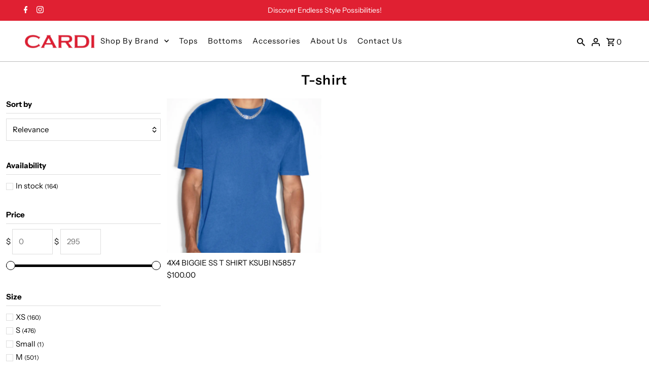

--- FILE ---
content_type: text/html; charset=utf-8
request_url: https://www.shopcardi.com/collections/types?q=T-shirt
body_size: 35658
content:
<!DOCTYPE html>
<html class="no-js" lang="en">
<head>
  <meta charset="utf-8" />
  <meta name="viewport" content="width=device-width,initial-scale=1,minimum-scale=1">

  <!-- Establish early connection to external domains -->
  <link rel="preconnect" href="https://cdn.shopify.com" crossorigin>
  <link rel="preconnect" href="https://fonts.shopify.com" crossorigin>
  <link rel="preconnect" href="https://monorail-edge.shopifysvc.com">
  <link rel="preconnect" href="//ajax.googleapis.com" crossorigin /><!-- Preload onDomain stylesheets and script libraries -->
  <link rel="preload" href="//www.shopcardi.com/cdn/shop/t/7/assets/stylesheet.css?v=16877716117675587081716195230" as="style">
  <link rel="preload" as="font" href="//www.shopcardi.com/cdn/fonts/instrument_sans/instrumentsans_n4.db86542ae5e1596dbdb28c279ae6c2086c4c5bfa.woff2" type="font/woff2" crossorigin>
  <link rel="preload" as="font" href="//www.shopcardi.com/cdn/fonts/instrument_sans/instrumentsans_n4.db86542ae5e1596dbdb28c279ae6c2086c4c5bfa.woff2" type="font/woff2" crossorigin>
  <link rel="preload" as="font" href="//www.shopcardi.com/cdn/fonts/instrument_sans/instrumentsans_n6.27dc66245013a6f7f317d383a3cc9a0c347fb42d.woff2" type="font/woff2" crossorigin>
  <link rel="preload" href="//www.shopcardi.com/cdn/shop/t/7/assets/eventemitter3.min.js?v=27939738353326123541713204652" as="script"><link rel="preload" href="//www.shopcardi.com/cdn/shop/t/7/assets/vendor-video.js?v=112486824910932804751713204652" as="script"><link rel="preload" href="//www.shopcardi.com/cdn/shop/t/7/assets/theme.js?v=132550075532505745761713204652" as="script">

  <link rel="shortcut icon" href="//www.shopcardi.com/cdn/shop/files/gh.png?crop=center&height=32&v=1716206759&width=32" type="image/png" />
  <link rel="canonical" href="https://www.shopcardi.com/collections/types?q=t-shirt" /><title>T-shirt
 &ndash; CARDI</title>
  

  

  <meta property="og:type" content="website">
  <meta property="og:title" content="T-shirt">
  <meta property="og:url" content="https://www.shopcardi.com/collections/types?q=t-shirt">
  
  

<meta property="og:site_name" content="CARDI ">



  <meta name="twitter:card" content="summary">


  <meta name="twitter:site" content="@">




  

  <style data-shopify>
:root {
    --main-family: "Instrument Sans", sans-serif;
    --main-weight: 400;
    --main-style: normal;
    --nav-family: "Instrument Sans", sans-serif;
    --nav-weight: 400;
    --nav-style: normal;
    --heading-family: "Instrument Sans", sans-serif;
    --heading-weight: 600;
    --heading-style: normal;

    --announcement-size: 14px;
    --font-size: 15px;
    --h1-size: 26px;
    --h2-size: 22px;
    --h3-size: 18px;
    --h4-size: calc(var(--font-size) + 2px);
    --h5-size: calc(var(--font-size) + 1px);
    --nav-size: 15px;
    --border-weight: 3px;
    --top-bar-background: #e02032;
    --top-bar-color: #ffffff;
    --top-bar-border: #f3a6ad;
    --social-links: #ffffff;
    --header-background: #ffffff;
    --cart-links: #000000;
    --header-float-color: #ffffff;
    --background: #ffffff;
    --heading-color: #000000;
    --hero-color: #ffffff;
    --text-color: #000000;
    --sale-color: #bc0000;
    --dotted-color: #dddddd;
    --button-color: #e02032;
    --button-text: #ffffff;
    --button-hover: #ffffff;
    --button-text-hover: #e02032;
    --secondary-button-color: #ffffff;
    --secondary-button-text: #e02032;
    --navigation: rgba(0,0,0,0);
    --nav-color: #ffffff;
    --nav-hover-color: #ffffff;
    --nav-hover-link-color: #000000;
    --new-background: #ffffff;
    --new-text: #000000;
    --sale-background: #bc0000;
    --sale-text: #ffffff;
    --soldout-background: #222;
    --soldout-text: #ffffff;
    --footer-background: #ffffff;
    --footer-color: #000000;
    --footer-border: #e5e5e5;
    --error-msg-dark: #e81000;
    --error-msg-light: #ffeae8;
    --success-msg-dark: #007f5f;
    --success-msg-light: #e5fff8;
    --free-shipping-bg: #313131;
    --free-shipping-text: #fff;
    --error-color: #c60808;
    --error-color-light: #fdd0d0;
    --keyboard-focus-color: #cccccc;
    --keyboard-focus-border-style: dotted;
    --keyboard-focus-border-weight: 1;
    --icon-border-color: #e6e6e6;
    --thumbnail-slider-outline-color: #666666;
    --price-unit-price-color: #999999;
    --select-arrow-bg: url(//www.shopcardi.com/cdn/shop/t/7/assets/select-arrow.png?v=112595941721225094991713204652);
    --product-info-align: center;
    --color-filter-size: 18px;
    --color-body-text: var(--text-color);
    --color-body: var(--background);
    --color-bg: var(--background);
    --disabled-text: #808080;
    --section-padding: 12px;
    --button-border-radius: 0px;

    --star-active: rgb(0, 0, 0);
    --star-inactive: rgb(204, 204, 204);

    --section-background: #ffffff;
    --section-overlay-color: 0, 0, 0;
    --section-overlay-opacity: 0;
    --section-button-size: 15px;

    --age-text-color: #262b2c;
    --age-bg-color: #faf4e8;

    --text-color-reset: #000000;


  }
  @media (max-width: 740px) {
    :root {
      --font-size: calc(15px - (15px * 0.15));
      --nav-size: calc(15px - (15px * 0.15));
      --h1-size: calc(26px - (26px * 0.15));
      --h2-size: calc(22px - (22px * 0.15));
      --h3-size: calc(18px - (18px * 0.15));
    }
  }
</style>


  <link rel="stylesheet" href="//www.shopcardi.com/cdn/shop/t/7/assets/stylesheet.css?v=16877716117675587081716195230" type="text/css">
  <link rel="stylesheet" href="//www.shopcardi.com/cdn/shop/t/7/assets/custom.css?v=60152360271452664171716968771" type="text/css">

  <style>
  @font-face {
  font-family: "Instrument Sans";
  font-weight: 400;
  font-style: normal;
  font-display: swap;
  src: url("//www.shopcardi.com/cdn/fonts/instrument_sans/instrumentsans_n4.db86542ae5e1596dbdb28c279ae6c2086c4c5bfa.woff2") format("woff2"),
       url("//www.shopcardi.com/cdn/fonts/instrument_sans/instrumentsans_n4.510f1b081e58d08c30978f465518799851ef6d8b.woff") format("woff");
}

  @font-face {
  font-family: "Instrument Sans";
  font-weight: 400;
  font-style: normal;
  font-display: swap;
  src: url("//www.shopcardi.com/cdn/fonts/instrument_sans/instrumentsans_n4.db86542ae5e1596dbdb28c279ae6c2086c4c5bfa.woff2") format("woff2"),
       url("//www.shopcardi.com/cdn/fonts/instrument_sans/instrumentsans_n4.510f1b081e58d08c30978f465518799851ef6d8b.woff") format("woff");
}

  @font-face {
  font-family: "Instrument Sans";
  font-weight: 600;
  font-style: normal;
  font-display: swap;
  src: url("//www.shopcardi.com/cdn/fonts/instrument_sans/instrumentsans_n6.27dc66245013a6f7f317d383a3cc9a0c347fb42d.woff2") format("woff2"),
       url("//www.shopcardi.com/cdn/fonts/instrument_sans/instrumentsans_n6.1a71efbeeb140ec495af80aad612ad55e19e6d0e.woff") format("woff");
}

  @font-face {
  font-family: "Instrument Sans";
  font-weight: 700;
  font-style: normal;
  font-display: swap;
  src: url("//www.shopcardi.com/cdn/fonts/instrument_sans/instrumentsans_n7.e4ad9032e203f9a0977786c356573ced65a7419a.woff2") format("woff2"),
       url("//www.shopcardi.com/cdn/fonts/instrument_sans/instrumentsans_n7.b9e40f166fb7639074ba34738101a9d2990bb41a.woff") format("woff");
}

  @font-face {
  font-family: "Instrument Sans";
  font-weight: 400;
  font-style: italic;
  font-display: swap;
  src: url("//www.shopcardi.com/cdn/fonts/instrument_sans/instrumentsans_i4.028d3c3cd8d085648c808ceb20cd2fd1eb3560e5.woff2") format("woff2"),
       url("//www.shopcardi.com/cdn/fonts/instrument_sans/instrumentsans_i4.7e90d82df8dee29a99237cd19cc529d2206706a2.woff") format("woff");
}

  @font-face {
  font-family: "Instrument Sans";
  font-weight: 700;
  font-style: italic;
  font-display: swap;
  src: url("//www.shopcardi.com/cdn/fonts/instrument_sans/instrumentsans_i7.d6063bb5d8f9cbf96eace9e8801697c54f363c6a.woff2") format("woff2"),
       url("//www.shopcardi.com/cdn/fonts/instrument_sans/instrumentsans_i7.ce33afe63f8198a3ac4261b826b560103542cd36.woff") format("woff");
}

  </style>

  <script>window.performance && window.performance.mark && window.performance.mark('shopify.content_for_header.start');</script><meta name="facebook-domain-verification" content="ccp01qxd5rcs0g8c7gv0tkikwjnxb8">
<meta id="shopify-digital-wallet" name="shopify-digital-wallet" content="/2889292/digital_wallets/dialog">
<meta name="shopify-checkout-api-token" content="726a2966195c88747b5640c74b479e61">
<meta id="in-context-paypal-metadata" data-shop-id="2889292" data-venmo-supported="false" data-environment="production" data-locale="en_US" data-paypal-v4="true" data-currency="USD">
<script async="async" src="/checkouts/internal/preloads.js?locale=en-US"></script>
<link rel="preconnect" href="https://shop.app" crossorigin="anonymous">
<script async="async" src="https://shop.app/checkouts/internal/preloads.js?locale=en-US&shop_id=2889292" crossorigin="anonymous"></script>
<script id="apple-pay-shop-capabilities" type="application/json">{"shopId":2889292,"countryCode":"US","currencyCode":"USD","merchantCapabilities":["supports3DS"],"merchantId":"gid:\/\/shopify\/Shop\/2889292","merchantName":"CARDI ","requiredBillingContactFields":["postalAddress","email","phone"],"requiredShippingContactFields":["postalAddress","email","phone"],"shippingType":"shipping","supportedNetworks":["visa","masterCard","amex","discover","elo","jcb"],"total":{"type":"pending","label":"CARDI ","amount":"1.00"},"shopifyPaymentsEnabled":true,"supportsSubscriptions":true}</script>
<script id="shopify-features" type="application/json">{"accessToken":"726a2966195c88747b5640c74b479e61","betas":["rich-media-storefront-analytics"],"domain":"www.shopcardi.com","predictiveSearch":true,"shopId":2889292,"locale":"en"}</script>
<script>var Shopify = Shopify || {};
Shopify.shop = "cardi.myshopify.com";
Shopify.locale = "en";
Shopify.currency = {"active":"USD","rate":"1.0"};
Shopify.country = "US";
Shopify.theme = {"name":"Fashionopolism","id":131099164783,"schema_name":"Fashionopolism","schema_version":"9.4.1","theme_store_id":141,"role":"main"};
Shopify.theme.handle = "null";
Shopify.theme.style = {"id":null,"handle":null};
Shopify.cdnHost = "www.shopcardi.com/cdn";
Shopify.routes = Shopify.routes || {};
Shopify.routes.root = "/";</script>
<script type="module">!function(o){(o.Shopify=o.Shopify||{}).modules=!0}(window);</script>
<script>!function(o){function n(){var o=[];function n(){o.push(Array.prototype.slice.apply(arguments))}return n.q=o,n}var t=o.Shopify=o.Shopify||{};t.loadFeatures=n(),t.autoloadFeatures=n()}(window);</script>
<script>
  window.ShopifyPay = window.ShopifyPay || {};
  window.ShopifyPay.apiHost = "shop.app\/pay";
  window.ShopifyPay.redirectState = null;
</script>
<script id="shop-js-analytics" type="application/json">{"pageType":"collection"}</script>
<script defer="defer" async type="module" src="//www.shopcardi.com/cdn/shopifycloud/shop-js/modules/v2/client.init-shop-cart-sync_C5BV16lS.en.esm.js"></script>
<script defer="defer" async type="module" src="//www.shopcardi.com/cdn/shopifycloud/shop-js/modules/v2/chunk.common_CygWptCX.esm.js"></script>
<script type="module">
  await import("//www.shopcardi.com/cdn/shopifycloud/shop-js/modules/v2/client.init-shop-cart-sync_C5BV16lS.en.esm.js");
await import("//www.shopcardi.com/cdn/shopifycloud/shop-js/modules/v2/chunk.common_CygWptCX.esm.js");

  window.Shopify.SignInWithShop?.initShopCartSync?.({"fedCMEnabled":true,"windoidEnabled":true});

</script>
<script>
  window.Shopify = window.Shopify || {};
  if (!window.Shopify.featureAssets) window.Shopify.featureAssets = {};
  window.Shopify.featureAssets['shop-js'] = {"shop-cart-sync":["modules/v2/client.shop-cart-sync_ZFArdW7E.en.esm.js","modules/v2/chunk.common_CygWptCX.esm.js"],"init-fed-cm":["modules/v2/client.init-fed-cm_CmiC4vf6.en.esm.js","modules/v2/chunk.common_CygWptCX.esm.js"],"shop-button":["modules/v2/client.shop-button_tlx5R9nI.en.esm.js","modules/v2/chunk.common_CygWptCX.esm.js"],"shop-cash-offers":["modules/v2/client.shop-cash-offers_DOA2yAJr.en.esm.js","modules/v2/chunk.common_CygWptCX.esm.js","modules/v2/chunk.modal_D71HUcav.esm.js"],"init-windoid":["modules/v2/client.init-windoid_sURxWdc1.en.esm.js","modules/v2/chunk.common_CygWptCX.esm.js"],"shop-toast-manager":["modules/v2/client.shop-toast-manager_ClPi3nE9.en.esm.js","modules/v2/chunk.common_CygWptCX.esm.js"],"init-shop-email-lookup-coordinator":["modules/v2/client.init-shop-email-lookup-coordinator_B8hsDcYM.en.esm.js","modules/v2/chunk.common_CygWptCX.esm.js"],"init-shop-cart-sync":["modules/v2/client.init-shop-cart-sync_C5BV16lS.en.esm.js","modules/v2/chunk.common_CygWptCX.esm.js"],"avatar":["modules/v2/client.avatar_BTnouDA3.en.esm.js"],"pay-button":["modules/v2/client.pay-button_FdsNuTd3.en.esm.js","modules/v2/chunk.common_CygWptCX.esm.js"],"init-customer-accounts":["modules/v2/client.init-customer-accounts_DxDtT_ad.en.esm.js","modules/v2/client.shop-login-button_C5VAVYt1.en.esm.js","modules/v2/chunk.common_CygWptCX.esm.js","modules/v2/chunk.modal_D71HUcav.esm.js"],"init-shop-for-new-customer-accounts":["modules/v2/client.init-shop-for-new-customer-accounts_ChsxoAhi.en.esm.js","modules/v2/client.shop-login-button_C5VAVYt1.en.esm.js","modules/v2/chunk.common_CygWptCX.esm.js","modules/v2/chunk.modal_D71HUcav.esm.js"],"shop-login-button":["modules/v2/client.shop-login-button_C5VAVYt1.en.esm.js","modules/v2/chunk.common_CygWptCX.esm.js","modules/v2/chunk.modal_D71HUcav.esm.js"],"init-customer-accounts-sign-up":["modules/v2/client.init-customer-accounts-sign-up_CPSyQ0Tj.en.esm.js","modules/v2/client.shop-login-button_C5VAVYt1.en.esm.js","modules/v2/chunk.common_CygWptCX.esm.js","modules/v2/chunk.modal_D71HUcav.esm.js"],"shop-follow-button":["modules/v2/client.shop-follow-button_Cva4Ekp9.en.esm.js","modules/v2/chunk.common_CygWptCX.esm.js","modules/v2/chunk.modal_D71HUcav.esm.js"],"checkout-modal":["modules/v2/client.checkout-modal_BPM8l0SH.en.esm.js","modules/v2/chunk.common_CygWptCX.esm.js","modules/v2/chunk.modal_D71HUcav.esm.js"],"lead-capture":["modules/v2/client.lead-capture_Bi8yE_yS.en.esm.js","modules/v2/chunk.common_CygWptCX.esm.js","modules/v2/chunk.modal_D71HUcav.esm.js"],"shop-login":["modules/v2/client.shop-login_D6lNrXab.en.esm.js","modules/v2/chunk.common_CygWptCX.esm.js","modules/v2/chunk.modal_D71HUcav.esm.js"],"payment-terms":["modules/v2/client.payment-terms_CZxnsJam.en.esm.js","modules/v2/chunk.common_CygWptCX.esm.js","modules/v2/chunk.modal_D71HUcav.esm.js"]};
</script>
<script>(function() {
  var isLoaded = false;
  function asyncLoad() {
    if (isLoaded) return;
    isLoaded = true;
    var urls = ["https:\/\/app.kiwisizing.com\/web\/js\/dist\/kiwiSizing\/plugin\/SizingPlugin.prod.js?v=330\u0026shop=cardi.myshopify.com"];
    for (var i = 0; i < urls.length; i++) {
      var s = document.createElement('script');
      s.type = 'text/javascript';
      s.async = true;
      s.src = urls[i];
      var x = document.getElementsByTagName('script')[0];
      x.parentNode.insertBefore(s, x);
    }
  };
  if(window.attachEvent) {
    window.attachEvent('onload', asyncLoad);
  } else {
    window.addEventListener('load', asyncLoad, false);
  }
})();</script>
<script id="__st">var __st={"a":2889292,"offset":-18000,"reqid":"08c3f1a1-b1fc-4b65-acca-ddba4e0af192-1768781539","pageurl":"www.shopcardi.com\/collections\/types?q=T-shirt","u":"9a3b649ca345","p":"types"};</script>
<script>window.ShopifyPaypalV4VisibilityTracking = true;</script>
<script id="captcha-bootstrap">!function(){'use strict';const t='contact',e='account',n='new_comment',o=[[t,t],['blogs',n],['comments',n],[t,'customer']],c=[[e,'customer_login'],[e,'guest_login'],[e,'recover_customer_password'],[e,'create_customer']],r=t=>t.map((([t,e])=>`form[action*='/${t}']:not([data-nocaptcha='true']) input[name='form_type'][value='${e}']`)).join(','),a=t=>()=>t?[...document.querySelectorAll(t)].map((t=>t.form)):[];function s(){const t=[...o],e=r(t);return a(e)}const i='password',u='form_key',d=['recaptcha-v3-token','g-recaptcha-response','h-captcha-response',i],f=()=>{try{return window.sessionStorage}catch{return}},m='__shopify_v',_=t=>t.elements[u];function p(t,e,n=!1){try{const o=window.sessionStorage,c=JSON.parse(o.getItem(e)),{data:r}=function(t){const{data:e,action:n}=t;return t[m]||n?{data:e,action:n}:{data:t,action:n}}(c);for(const[e,n]of Object.entries(r))t.elements[e]&&(t.elements[e].value=n);n&&o.removeItem(e)}catch(o){console.error('form repopulation failed',{error:o})}}const l='form_type',E='cptcha';function T(t){t.dataset[E]=!0}const w=window,h=w.document,L='Shopify',v='ce_forms',y='captcha';let A=!1;((t,e)=>{const n=(g='f06e6c50-85a8-45c8-87d0-21a2b65856fe',I='https://cdn.shopify.com/shopifycloud/storefront-forms-hcaptcha/ce_storefront_forms_captcha_hcaptcha.v1.5.2.iife.js',D={infoText:'Protected by hCaptcha',privacyText:'Privacy',termsText:'Terms'},(t,e,n)=>{const o=w[L][v],c=o.bindForm;if(c)return c(t,g,e,D).then(n);var r;o.q.push([[t,g,e,D],n]),r=I,A||(h.body.append(Object.assign(h.createElement('script'),{id:'captcha-provider',async:!0,src:r})),A=!0)});var g,I,D;w[L]=w[L]||{},w[L][v]=w[L][v]||{},w[L][v].q=[],w[L][y]=w[L][y]||{},w[L][y].protect=function(t,e){n(t,void 0,e),T(t)},Object.freeze(w[L][y]),function(t,e,n,w,h,L){const[v,y,A,g]=function(t,e,n){const i=e?o:[],u=t?c:[],d=[...i,...u],f=r(d),m=r(i),_=r(d.filter((([t,e])=>n.includes(e))));return[a(f),a(m),a(_),s()]}(w,h,L),I=t=>{const e=t.target;return e instanceof HTMLFormElement?e:e&&e.form},D=t=>v().includes(t);t.addEventListener('submit',(t=>{const e=I(t);if(!e)return;const n=D(e)&&!e.dataset.hcaptchaBound&&!e.dataset.recaptchaBound,o=_(e),c=g().includes(e)&&(!o||!o.value);(n||c)&&t.preventDefault(),c&&!n&&(function(t){try{if(!f())return;!function(t){const e=f();if(!e)return;const n=_(t);if(!n)return;const o=n.value;o&&e.removeItem(o)}(t);const e=Array.from(Array(32),(()=>Math.random().toString(36)[2])).join('');!function(t,e){_(t)||t.append(Object.assign(document.createElement('input'),{type:'hidden',name:u})),t.elements[u].value=e}(t,e),function(t,e){const n=f();if(!n)return;const o=[...t.querySelectorAll(`input[type='${i}']`)].map((({name:t})=>t)),c=[...d,...o],r={};for(const[a,s]of new FormData(t).entries())c.includes(a)||(r[a]=s);n.setItem(e,JSON.stringify({[m]:1,action:t.action,data:r}))}(t,e)}catch(e){console.error('failed to persist form',e)}}(e),e.submit())}));const S=(t,e)=>{t&&!t.dataset[E]&&(n(t,e.some((e=>e===t))),T(t))};for(const o of['focusin','change'])t.addEventListener(o,(t=>{const e=I(t);D(e)&&S(e,y())}));const B=e.get('form_key'),M=e.get(l),P=B&&M;t.addEventListener('DOMContentLoaded',(()=>{const t=y();if(P)for(const e of t)e.elements[l].value===M&&p(e,B);[...new Set([...A(),...v().filter((t=>'true'===t.dataset.shopifyCaptcha))])].forEach((e=>S(e,t)))}))}(h,new URLSearchParams(w.location.search),n,t,e,['guest_login'])})(!1,!0)}();</script>
<script integrity="sha256-4kQ18oKyAcykRKYeNunJcIwy7WH5gtpwJnB7kiuLZ1E=" data-source-attribution="shopify.loadfeatures" defer="defer" src="//www.shopcardi.com/cdn/shopifycloud/storefront/assets/storefront/load_feature-a0a9edcb.js" crossorigin="anonymous"></script>
<script crossorigin="anonymous" defer="defer" src="//www.shopcardi.com/cdn/shopifycloud/storefront/assets/shopify_pay/storefront-65b4c6d7.js?v=20250812"></script>
<script data-source-attribution="shopify.dynamic_checkout.dynamic.init">var Shopify=Shopify||{};Shopify.PaymentButton=Shopify.PaymentButton||{isStorefrontPortableWallets:!0,init:function(){window.Shopify.PaymentButton.init=function(){};var t=document.createElement("script");t.src="https://www.shopcardi.com/cdn/shopifycloud/portable-wallets/latest/portable-wallets.en.js",t.type="module",document.head.appendChild(t)}};
</script>
<script data-source-attribution="shopify.dynamic_checkout.buyer_consent">
  function portableWalletsHideBuyerConsent(e){var t=document.getElementById("shopify-buyer-consent"),n=document.getElementById("shopify-subscription-policy-button");t&&n&&(t.classList.add("hidden"),t.setAttribute("aria-hidden","true"),n.removeEventListener("click",e))}function portableWalletsShowBuyerConsent(e){var t=document.getElementById("shopify-buyer-consent"),n=document.getElementById("shopify-subscription-policy-button");t&&n&&(t.classList.remove("hidden"),t.removeAttribute("aria-hidden"),n.addEventListener("click",e))}window.Shopify?.PaymentButton&&(window.Shopify.PaymentButton.hideBuyerConsent=portableWalletsHideBuyerConsent,window.Shopify.PaymentButton.showBuyerConsent=portableWalletsShowBuyerConsent);
</script>
<script data-source-attribution="shopify.dynamic_checkout.cart.bootstrap">document.addEventListener("DOMContentLoaded",(function(){function t(){return document.querySelector("shopify-accelerated-checkout-cart, shopify-accelerated-checkout")}if(t())Shopify.PaymentButton.init();else{new MutationObserver((function(e,n){t()&&(Shopify.PaymentButton.init(),n.disconnect())})).observe(document.body,{childList:!0,subtree:!0})}}));
</script>
<link id="shopify-accelerated-checkout-styles" rel="stylesheet" media="screen" href="https://www.shopcardi.com/cdn/shopifycloud/portable-wallets/latest/accelerated-checkout-backwards-compat.css" crossorigin="anonymous">
<style id="shopify-accelerated-checkout-cart">
        #shopify-buyer-consent {
  margin-top: 1em;
  display: inline-block;
  width: 100%;
}

#shopify-buyer-consent.hidden {
  display: none;
}

#shopify-subscription-policy-button {
  background: none;
  border: none;
  padding: 0;
  text-decoration: underline;
  font-size: inherit;
  cursor: pointer;
}

#shopify-subscription-policy-button::before {
  box-shadow: none;
}

      </style>

<script>window.performance && window.performance.mark && window.performance.mark('shopify.content_for_header.end');</script>

<script src="https://cdn.shopify.com/extensions/cfc76123-b24f-4e9a-a1dc-585518796af7/forms-2294/assets/shopify-forms-loader.js" type="text/javascript" defer="defer"></script>
<link href="https://monorail-edge.shopifysvc.com" rel="dns-prefetch">
<script>(function(){if ("sendBeacon" in navigator && "performance" in window) {try {var session_token_from_headers = performance.getEntriesByType('navigation')[0].serverTiming.find(x => x.name == '_s').description;} catch {var session_token_from_headers = undefined;}var session_cookie_matches = document.cookie.match(/_shopify_s=([^;]*)/);var session_token_from_cookie = session_cookie_matches && session_cookie_matches.length === 2 ? session_cookie_matches[1] : "";var session_token = session_token_from_headers || session_token_from_cookie || "";function handle_abandonment_event(e) {var entries = performance.getEntries().filter(function(entry) {return /monorail-edge.shopifysvc.com/.test(entry.name);});if (!window.abandonment_tracked && entries.length === 0) {window.abandonment_tracked = true;var currentMs = Date.now();var navigation_start = performance.timing.navigationStart;var payload = {shop_id: 2889292,url: window.location.href,navigation_start,duration: currentMs - navigation_start,session_token,page_type: "collection"};window.navigator.sendBeacon("https://monorail-edge.shopifysvc.com/v1/produce", JSON.stringify({schema_id: "online_store_buyer_site_abandonment/1.1",payload: payload,metadata: {event_created_at_ms: currentMs,event_sent_at_ms: currentMs}}));}}window.addEventListener('pagehide', handle_abandonment_event);}}());</script>
<script id="web-pixels-manager-setup">(function e(e,d,r,n,o){if(void 0===o&&(o={}),!Boolean(null===(a=null===(i=window.Shopify)||void 0===i?void 0:i.analytics)||void 0===a?void 0:a.replayQueue)){var i,a;window.Shopify=window.Shopify||{};var t=window.Shopify;t.analytics=t.analytics||{};var s=t.analytics;s.replayQueue=[],s.publish=function(e,d,r){return s.replayQueue.push([e,d,r]),!0};try{self.performance.mark("wpm:start")}catch(e){}var l=function(){var e={modern:/Edge?\/(1{2}[4-9]|1[2-9]\d|[2-9]\d{2}|\d{4,})\.\d+(\.\d+|)|Firefox\/(1{2}[4-9]|1[2-9]\d|[2-9]\d{2}|\d{4,})\.\d+(\.\d+|)|Chrom(ium|e)\/(9{2}|\d{3,})\.\d+(\.\d+|)|(Maci|X1{2}).+ Version\/(15\.\d+|(1[6-9]|[2-9]\d|\d{3,})\.\d+)([,.]\d+|)( \(\w+\)|)( Mobile\/\w+|) Safari\/|Chrome.+OPR\/(9{2}|\d{3,})\.\d+\.\d+|(CPU[ +]OS|iPhone[ +]OS|CPU[ +]iPhone|CPU IPhone OS|CPU iPad OS)[ +]+(15[._]\d+|(1[6-9]|[2-9]\d|\d{3,})[._]\d+)([._]\d+|)|Android:?[ /-](13[3-9]|1[4-9]\d|[2-9]\d{2}|\d{4,})(\.\d+|)(\.\d+|)|Android.+Firefox\/(13[5-9]|1[4-9]\d|[2-9]\d{2}|\d{4,})\.\d+(\.\d+|)|Android.+Chrom(ium|e)\/(13[3-9]|1[4-9]\d|[2-9]\d{2}|\d{4,})\.\d+(\.\d+|)|SamsungBrowser\/([2-9]\d|\d{3,})\.\d+/,legacy:/Edge?\/(1[6-9]|[2-9]\d|\d{3,})\.\d+(\.\d+|)|Firefox\/(5[4-9]|[6-9]\d|\d{3,})\.\d+(\.\d+|)|Chrom(ium|e)\/(5[1-9]|[6-9]\d|\d{3,})\.\d+(\.\d+|)([\d.]+$|.*Safari\/(?![\d.]+ Edge\/[\d.]+$))|(Maci|X1{2}).+ Version\/(10\.\d+|(1[1-9]|[2-9]\d|\d{3,})\.\d+)([,.]\d+|)( \(\w+\)|)( Mobile\/\w+|) Safari\/|Chrome.+OPR\/(3[89]|[4-9]\d|\d{3,})\.\d+\.\d+|(CPU[ +]OS|iPhone[ +]OS|CPU[ +]iPhone|CPU IPhone OS|CPU iPad OS)[ +]+(10[._]\d+|(1[1-9]|[2-9]\d|\d{3,})[._]\d+)([._]\d+|)|Android:?[ /-](13[3-9]|1[4-9]\d|[2-9]\d{2}|\d{4,})(\.\d+|)(\.\d+|)|Mobile Safari.+OPR\/([89]\d|\d{3,})\.\d+\.\d+|Android.+Firefox\/(13[5-9]|1[4-9]\d|[2-9]\d{2}|\d{4,})\.\d+(\.\d+|)|Android.+Chrom(ium|e)\/(13[3-9]|1[4-9]\d|[2-9]\d{2}|\d{4,})\.\d+(\.\d+|)|Android.+(UC? ?Browser|UCWEB|U3)[ /]?(15\.([5-9]|\d{2,})|(1[6-9]|[2-9]\d|\d{3,})\.\d+)\.\d+|SamsungBrowser\/(5\.\d+|([6-9]|\d{2,})\.\d+)|Android.+MQ{2}Browser\/(14(\.(9|\d{2,})|)|(1[5-9]|[2-9]\d|\d{3,})(\.\d+|))(\.\d+|)|K[Aa][Ii]OS\/(3\.\d+|([4-9]|\d{2,})\.\d+)(\.\d+|)/},d=e.modern,r=e.legacy,n=navigator.userAgent;return n.match(d)?"modern":n.match(r)?"legacy":"unknown"}(),u="modern"===l?"modern":"legacy",c=(null!=n?n:{modern:"",legacy:""})[u],f=function(e){return[e.baseUrl,"/wpm","/b",e.hashVersion,"modern"===e.buildTarget?"m":"l",".js"].join("")}({baseUrl:d,hashVersion:r,buildTarget:u}),m=function(e){var d=e.version,r=e.bundleTarget,n=e.surface,o=e.pageUrl,i=e.monorailEndpoint;return{emit:function(e){var a=e.status,t=e.errorMsg,s=(new Date).getTime(),l=JSON.stringify({metadata:{event_sent_at_ms:s},events:[{schema_id:"web_pixels_manager_load/3.1",payload:{version:d,bundle_target:r,page_url:o,status:a,surface:n,error_msg:t},metadata:{event_created_at_ms:s}}]});if(!i)return console&&console.warn&&console.warn("[Web Pixels Manager] No Monorail endpoint provided, skipping logging."),!1;try{return self.navigator.sendBeacon.bind(self.navigator)(i,l)}catch(e){}var u=new XMLHttpRequest;try{return u.open("POST",i,!0),u.setRequestHeader("Content-Type","text/plain"),u.send(l),!0}catch(e){return console&&console.warn&&console.warn("[Web Pixels Manager] Got an unhandled error while logging to Monorail."),!1}}}}({version:r,bundleTarget:l,surface:e.surface,pageUrl:self.location.href,monorailEndpoint:e.monorailEndpoint});try{o.browserTarget=l,function(e){var d=e.src,r=e.async,n=void 0===r||r,o=e.onload,i=e.onerror,a=e.sri,t=e.scriptDataAttributes,s=void 0===t?{}:t,l=document.createElement("script"),u=document.querySelector("head"),c=document.querySelector("body");if(l.async=n,l.src=d,a&&(l.integrity=a,l.crossOrigin="anonymous"),s)for(var f in s)if(Object.prototype.hasOwnProperty.call(s,f))try{l.dataset[f]=s[f]}catch(e){}if(o&&l.addEventListener("load",o),i&&l.addEventListener("error",i),u)u.appendChild(l);else{if(!c)throw new Error("Did not find a head or body element to append the script");c.appendChild(l)}}({src:f,async:!0,onload:function(){if(!function(){var e,d;return Boolean(null===(d=null===(e=window.Shopify)||void 0===e?void 0:e.analytics)||void 0===d?void 0:d.initialized)}()){var d=window.webPixelsManager.init(e)||void 0;if(d){var r=window.Shopify.analytics;r.replayQueue.forEach((function(e){var r=e[0],n=e[1],o=e[2];d.publishCustomEvent(r,n,o)})),r.replayQueue=[],r.publish=d.publishCustomEvent,r.visitor=d.visitor,r.initialized=!0}}},onerror:function(){return m.emit({status:"failed",errorMsg:"".concat(f," has failed to load")})},sri:function(e){var d=/^sha384-[A-Za-z0-9+/=]+$/;return"string"==typeof e&&d.test(e)}(c)?c:"",scriptDataAttributes:o}),m.emit({status:"loading"})}catch(e){m.emit({status:"failed",errorMsg:(null==e?void 0:e.message)||"Unknown error"})}}})({shopId: 2889292,storefrontBaseUrl: "https://www.shopcardi.com",extensionsBaseUrl: "https://extensions.shopifycdn.com/cdn/shopifycloud/web-pixels-manager",monorailEndpoint: "https://monorail-edge.shopifysvc.com/unstable/produce_batch",surface: "storefront-renderer",enabledBetaFlags: ["2dca8a86"],webPixelsConfigList: [{"id":"284688495","configuration":"{\"apiKey\":\"7S2I2Y5N4O\", \"host\":\"searchserverapi.com\"}","eventPayloadVersion":"v1","runtimeContext":"STRICT","scriptVersion":"5559ea45e47b67d15b30b79e7c6719da","type":"APP","apiClientId":578825,"privacyPurposes":["ANALYTICS"],"dataSharingAdjustments":{"protectedCustomerApprovalScopes":["read_customer_personal_data"]}},{"id":"133070959","configuration":"{\"pixel_id\":\"500007268903033\",\"pixel_type\":\"facebook_pixel\",\"metaapp_system_user_token\":\"-\"}","eventPayloadVersion":"v1","runtimeContext":"OPEN","scriptVersion":"ca16bc87fe92b6042fbaa3acc2fbdaa6","type":"APP","apiClientId":2329312,"privacyPurposes":["ANALYTICS","MARKETING","SALE_OF_DATA"],"dataSharingAdjustments":{"protectedCustomerApprovalScopes":["read_customer_address","read_customer_email","read_customer_name","read_customer_personal_data","read_customer_phone"]}},{"id":"shopify-app-pixel","configuration":"{}","eventPayloadVersion":"v1","runtimeContext":"STRICT","scriptVersion":"0450","apiClientId":"shopify-pixel","type":"APP","privacyPurposes":["ANALYTICS","MARKETING"]},{"id":"shopify-custom-pixel","eventPayloadVersion":"v1","runtimeContext":"LAX","scriptVersion":"0450","apiClientId":"shopify-pixel","type":"CUSTOM","privacyPurposes":["ANALYTICS","MARKETING"]}],isMerchantRequest: false,initData: {"shop":{"name":"CARDI ","paymentSettings":{"currencyCode":"USD"},"myshopifyDomain":"cardi.myshopify.com","countryCode":"US","storefrontUrl":"https:\/\/www.shopcardi.com"},"customer":null,"cart":null,"checkout":null,"productVariants":[],"purchasingCompany":null},},"https://www.shopcardi.com/cdn","fcfee988w5aeb613cpc8e4bc33m6693e112",{"modern":"","legacy":""},{"shopId":"2889292","storefrontBaseUrl":"https:\/\/www.shopcardi.com","extensionBaseUrl":"https:\/\/extensions.shopifycdn.com\/cdn\/shopifycloud\/web-pixels-manager","surface":"storefront-renderer","enabledBetaFlags":"[\"2dca8a86\"]","isMerchantRequest":"false","hashVersion":"fcfee988w5aeb613cpc8e4bc33m6693e112","publish":"custom","events":"[[\"page_viewed\",{}]]"});</script><script>
  window.ShopifyAnalytics = window.ShopifyAnalytics || {};
  window.ShopifyAnalytics.meta = window.ShopifyAnalytics.meta || {};
  window.ShopifyAnalytics.meta.currency = 'USD';
  var meta = {"page":{"pageType":"types","requestId":"08c3f1a1-b1fc-4b65-acca-ddba4e0af192-1768781539"}};
  for (var attr in meta) {
    window.ShopifyAnalytics.meta[attr] = meta[attr];
  }
</script>
<script class="analytics">
  (function () {
    var customDocumentWrite = function(content) {
      var jquery = null;

      if (window.jQuery) {
        jquery = window.jQuery;
      } else if (window.Checkout && window.Checkout.$) {
        jquery = window.Checkout.$;
      }

      if (jquery) {
        jquery('body').append(content);
      }
    };

    var hasLoggedConversion = function(token) {
      if (token) {
        return document.cookie.indexOf('loggedConversion=' + token) !== -1;
      }
      return false;
    }

    var setCookieIfConversion = function(token) {
      if (token) {
        var twoMonthsFromNow = new Date(Date.now());
        twoMonthsFromNow.setMonth(twoMonthsFromNow.getMonth() + 2);

        document.cookie = 'loggedConversion=' + token + '; expires=' + twoMonthsFromNow;
      }
    }

    var trekkie = window.ShopifyAnalytics.lib = window.trekkie = window.trekkie || [];
    if (trekkie.integrations) {
      return;
    }
    trekkie.methods = [
      'identify',
      'page',
      'ready',
      'track',
      'trackForm',
      'trackLink'
    ];
    trekkie.factory = function(method) {
      return function() {
        var args = Array.prototype.slice.call(arguments);
        args.unshift(method);
        trekkie.push(args);
        return trekkie;
      };
    };
    for (var i = 0; i < trekkie.methods.length; i++) {
      var key = trekkie.methods[i];
      trekkie[key] = trekkie.factory(key);
    }
    trekkie.load = function(config) {
      trekkie.config = config || {};
      trekkie.config.initialDocumentCookie = document.cookie;
      var first = document.getElementsByTagName('script')[0];
      var script = document.createElement('script');
      script.type = 'text/javascript';
      script.onerror = function(e) {
        var scriptFallback = document.createElement('script');
        scriptFallback.type = 'text/javascript';
        scriptFallback.onerror = function(error) {
                var Monorail = {
      produce: function produce(monorailDomain, schemaId, payload) {
        var currentMs = new Date().getTime();
        var event = {
          schema_id: schemaId,
          payload: payload,
          metadata: {
            event_created_at_ms: currentMs,
            event_sent_at_ms: currentMs
          }
        };
        return Monorail.sendRequest("https://" + monorailDomain + "/v1/produce", JSON.stringify(event));
      },
      sendRequest: function sendRequest(endpointUrl, payload) {
        // Try the sendBeacon API
        if (window && window.navigator && typeof window.navigator.sendBeacon === 'function' && typeof window.Blob === 'function' && !Monorail.isIos12()) {
          var blobData = new window.Blob([payload], {
            type: 'text/plain'
          });

          if (window.navigator.sendBeacon(endpointUrl, blobData)) {
            return true;
          } // sendBeacon was not successful

        } // XHR beacon

        var xhr = new XMLHttpRequest();

        try {
          xhr.open('POST', endpointUrl);
          xhr.setRequestHeader('Content-Type', 'text/plain');
          xhr.send(payload);
        } catch (e) {
          console.log(e);
        }

        return false;
      },
      isIos12: function isIos12() {
        return window.navigator.userAgent.lastIndexOf('iPhone; CPU iPhone OS 12_') !== -1 || window.navigator.userAgent.lastIndexOf('iPad; CPU OS 12_') !== -1;
      }
    };
    Monorail.produce('monorail-edge.shopifysvc.com',
      'trekkie_storefront_load_errors/1.1',
      {shop_id: 2889292,
      theme_id: 131099164783,
      app_name: "storefront",
      context_url: window.location.href,
      source_url: "//www.shopcardi.com/cdn/s/trekkie.storefront.cd680fe47e6c39ca5d5df5f0a32d569bc48c0f27.min.js"});

        };
        scriptFallback.async = true;
        scriptFallback.src = '//www.shopcardi.com/cdn/s/trekkie.storefront.cd680fe47e6c39ca5d5df5f0a32d569bc48c0f27.min.js';
        first.parentNode.insertBefore(scriptFallback, first);
      };
      script.async = true;
      script.src = '//www.shopcardi.com/cdn/s/trekkie.storefront.cd680fe47e6c39ca5d5df5f0a32d569bc48c0f27.min.js';
      first.parentNode.insertBefore(script, first);
    };
    trekkie.load(
      {"Trekkie":{"appName":"storefront","development":false,"defaultAttributes":{"shopId":2889292,"isMerchantRequest":null,"themeId":131099164783,"themeCityHash":"10759235645349637683","contentLanguage":"en","currency":"USD","eventMetadataId":"dc0ee7f3-0b0b-4202-a36d-9539f0b55b90"},"isServerSideCookieWritingEnabled":true,"monorailRegion":"shop_domain","enabledBetaFlags":["65f19447"]},"Session Attribution":{},"S2S":{"facebookCapiEnabled":true,"source":"trekkie-storefront-renderer","apiClientId":580111}}
    );

    var loaded = false;
    trekkie.ready(function() {
      if (loaded) return;
      loaded = true;

      window.ShopifyAnalytics.lib = window.trekkie;

      var originalDocumentWrite = document.write;
      document.write = customDocumentWrite;
      try { window.ShopifyAnalytics.merchantGoogleAnalytics.call(this); } catch(error) {};
      document.write = originalDocumentWrite;

      window.ShopifyAnalytics.lib.page(null,{"pageType":"types","requestId":"08c3f1a1-b1fc-4b65-acca-ddba4e0af192-1768781539","shopifyEmitted":true});

      var match = window.location.pathname.match(/checkouts\/(.+)\/(thank_you|post_purchase)/)
      var token = match? match[1]: undefined;
      if (!hasLoggedConversion(token)) {
        setCookieIfConversion(token);
        
      }
    });


        var eventsListenerScript = document.createElement('script');
        eventsListenerScript.async = true;
        eventsListenerScript.src = "//www.shopcardi.com/cdn/shopifycloud/storefront/assets/shop_events_listener-3da45d37.js";
        document.getElementsByTagName('head')[0].appendChild(eventsListenerScript);

})();</script>
<script
  defer
  src="https://www.shopcardi.com/cdn/shopifycloud/perf-kit/shopify-perf-kit-3.0.4.min.js"
  data-application="storefront-renderer"
  data-shop-id="2889292"
  data-render-region="gcp-us-central1"
  data-page-type="collection"
  data-theme-instance-id="131099164783"
  data-theme-name="Fashionopolism"
  data-theme-version="9.4.1"
  data-monorail-region="shop_domain"
  data-resource-timing-sampling-rate="10"
  data-shs="true"
  data-shs-beacon="true"
  data-shs-export-with-fetch="true"
  data-shs-logs-sample-rate="1"
  data-shs-beacon-endpoint="https://www.shopcardi.com/api/collect"
></script>
</head>
<body class="gridlock template-collection collection theme-features__product-variants--swatches theme-features__section-title-border--none theme-features__details-align--center theme-features__image-hover-transition--true theme-features__ghost-buttons--false js-slideout-toggle-wrapper js-modal-toggle-wrapper" data-quick-add-enabled="false">
  <a class="skip-link button visually-hidden" href="#MainContent">Skip to content</a>
  
  <div class="js-slideout-overlay site-overlay"></div>
  <div class="js-modal-overlay site-overlay"></div>


  <aside class="slideout slideout__drawer-left" data-wau-slideout="mobile-navigation" id="slideout-mobile-navigation">
    <div id="shopify-section-mobile-navigation" class="shopify-section"><nav class="mobile-menu" role="navigation" data-section-id="mobile-navigation" data-section-type="mobile-navigation">
  <div class="slideout__trigger--close">
    <button class="slideout__trigger-mobile-menu js-slideout-close" data-slideout-direction="left" aria-label="Close navigation" tabindex="0" type="button" name="button">
      <div class="icn-close"></div>
    </button>
  </div>
  
    

    
    
          <div class="mobile-menu__block mobile-menu__cart-status" >
            <a class="mobile-menu__cart-icon" href="/cart">
              <span class="vib-center">Cart</span>
              <span class="mobile-menu__cart-count js-cart-count vib-center">0</span>

              
                

  
    <svg class="fash--apollo-bag mobile-menu__cart-icon--icon vib-center" height="14px" version="1.1" xmlns="http://www.w3.org/2000/svg" xmlns:xlink="http://www.w3.org/1999/xlink" x="0px" y="0px"
    viewBox="0 0 21.1 20" xml:space="preserve">
      <g class="hover-fill" fill="#000000">
        <path d="M14.7,4.2V2.1c0-1.2-0.9-2.1-2.1-2.1H8.4C7.3,0,6.3,0.9,6.3,2.1v2.1H0v13.7C0,19.1,0.9,20,2.1,20h16.8
        c1.2,0,2.1-0.9,2.1-2.1V4.2H14.7z M8.4,2.1h4.2v2.1H8.4V2.1z M18.9,17.9H2.1V6.3h16.8V17.9z"/>
      </g>
      <style>.mobile-menu__cart-icon .fash--apollo-bag:hover .hover-fill { fill: #000000;}</style>
    </svg>
  






              
            </a>
          </div>
      
    
    
<ul class="js-accordion js-accordion-mobile-nav c-accordion c-accordion--mobile-nav c-accordion--mobile- mobile-menu__block mobile-menu__accordion"
              id="c-accordion--mobile-"
               >

            
              

              
<li class="js-accordion-header c-accordion__header">
                  <a class="js-accordion-link c-accordion__link" href="/collections">Shop By Brand</a>
                  <button class="dropdown-arrow" aria-label="Shop By Brand" data-toggle="accordion" aria-expanded="false" aria-controls="c-accordion__panel--mobile--1" >
                    

  
    <svg class="fash--apollo-down-carrot c-accordion__header--icon vib-center" height="6px" version="1.1" xmlns="http://www.w3.org/2000/svg" xmlns:xlink="http://www.w3.org/1999/xlink" x="0px" y="0px"
    	 viewBox="0 0 20 13.3" xml:space="preserve">
      <g class="hover-fill" fill="#000000">
        <polygon points="17.7,0 10,8.3 2.3,0 0,2.5 10,13.3 20,2.5 "/>
      </g>
      <style>.c-accordion__header .fash--apollo-down-carrot:hover .hover-fill { fill: #000000;}</style>
    </svg>
  






                  </button>
                </li>

                <li class="c-accordion__panel c-accordion__panel--mobile--1" id="c-accordion__panel--mobile--1" data-parent="#c-accordion--mobile-">
                  

                  <ul class="js-accordion js-accordion-mobile-nav c-accordion c-accordion--mobile-nav c-accordion--mobile-nav__inner c-accordion--mobile--1" id="c-accordion--mobile--1">
                    
                      
                        <li>
                          <a class="js-accordion-link c-accordion__link" href="/collections/alchemist">Alchemist</a>
                        </li>
                      
                    
                      
                        <li>
                          <a class="js-accordion-link c-accordion__link" href="/collections/arkyve">Arkyve</a>
                        </li>
                      
                    
                      
                        <li>
                          <a class="js-accordion-link c-accordion__link" href="/collections/balenciaga-eyewear">Balenciaga Eyewear</a>
                        </li>
                      
                    
                      
                        <li>
                          <a class="js-accordion-link c-accordion__link" href="/collections/bancamp">Bancamp</a>
                        </li>
                      
                    
                      
                        <li>
                          <a class="js-accordion-link c-accordion__link" href="/collections/barrow-clothing">Barrow</a>
                        </li>
                      
                    
                      
                        <li>
                          <a class="js-accordion-link c-accordion__link" href="/collections/blue-sky-inn">Blue Sky Inn</a>
                        </li>
                      
                    
                      
                        <li>
                          <a class="js-accordion-link c-accordion__link" href="/collections/criminal-damage">Criminal Damage</a>
                        </li>
                      
                    
                      
                        <li>
                          <a class="js-accordion-link c-accordion__link" href="/collections/cui-bono">Cui Bono</a>
                        </li>
                      
                    
                      
                        <li>
                          <a class="js-accordion-link c-accordion__link" href="/collections/diet-starts-monday">Diet Starts Monday</a>
                        </li>
                      
                    
                      
                        <li>
                          <a class="js-accordion-link c-accordion__link" href="/collections/division-street">Division Street</a>
                        </li>
                      
                    
                      
                        <li>
                          <a class="js-accordion-link c-accordion__link" href="/collections/domrebel">Domrebel</a>
                        </li>
                      
                    
                      
                        <li>
                          <a class="js-accordion-link c-accordion__link" href="/collections/free-refills">Free ReFills</a>
                        </li>
                      
                    
                      
                        <li>
                          <a class="js-accordion-link c-accordion__link" href="/collections/glad-tidings">Glad Tidings</a>
                        </li>
                      
                    
                      
                        <li>
                          <a class="js-accordion-link c-accordion__link" href="/collections/godspeed">GodSpeed</a>
                        </li>
                      
                    
                      
                        <li>
                          <a class="js-accordion-link c-accordion__link" href="/collections/helmut-lang">Helmut Lang</a>
                        </li>
                      
                    
                      
                        <li>
                          <a class="js-accordion-link c-accordion__link" href="/collections/honor-the-gift">Honor the Gift</a>
                        </li>
                      
                    
                      
                        <li>
                          <a class="js-accordion-link c-accordion__link" href="/collections/lost-intricacy-1">Lost Intricacy</a>
                        </li>
                      
                    
                      
                        <li>
                          <a class="js-accordion-link c-accordion__link" href="/collections/made-in-effort">Made In Effort</a>
                        </li>
                      
                    
                      
                        <li>
                          <a class="js-accordion-link c-accordion__link" href="/collections/mnml">MNML</a>
                        </li>
                      
                    
                      
                        <li>
                          <a class="js-accordion-link c-accordion__link" href="/collections/momotaro-jeans">Momotaro Jeans</a>
                        </li>
                      
                    
                      
                        <li>
                          <a class="js-accordion-link c-accordion__link" href="/collections/paper-planes">Paper Planes</a>
                        </li>
                      
                    
                      
                        <li>
                          <a class="js-accordion-link c-accordion__link" href="/collections/purple-brand">Purple Brand</a>
                        </li>
                      
                    
                      
                        <li>
                          <a class="js-accordion-link c-accordion__link" href="/collections/rsf">RetroSuperFuture x MARNI</a>
                        </li>
                      
                    
                      
                        <li>
                          <a class="js-accordion-link c-accordion__link" href="/collections/rta">RTA</a>
                        </li>
                      
                    
                      
                        <li>
                          <a class="js-accordion-link c-accordion__link" href="/collections/saucony">Saucony</a>
                        </li>
                      
                    
                      
                        <li>
                          <a class="js-accordion-link c-accordion__link" href="/collections/serenede">Serenede</a>
                        </li>
                      
                    
                      
                        <li>
                          <a class="js-accordion-link c-accordion__link" href="/collections/stolen-arts">Stolen Arts</a>
                        </li>
                      
                    
                      
                        <li>
                          <a class="js-accordion-link c-accordion__link" href="/collections/vanson-leathers">Vanson Leathers</a>
                        </li>
                      
                    
                      
                        <li>
                          <a class="js-accordion-link c-accordion__link" href="/collections/vigilant-virtuous">Vigilant &amp; Virtuous</a>
                        </li>
                      
                    
                      
                        <li>
                          <a class="js-accordion-link c-accordion__link" href="/collections/when-smoke-clears">When Smoke Clears</a>
                        </li>
                      
                    
                      
                        <li>
                          <a class="js-accordion-link c-accordion__link" href="/collections/wntd-apparel">WNTD Apparel</a>
                        </li>
                      
                    
                  </ul>
                </li>
              

            
              

              
                <li>
                  <a class="js-accordion-link c-accordion__link" href="/collections/t-shirt">Tops</a>
                </li>
              

            
              

              
                <li>
                  <a class="js-accordion-link c-accordion__link" href="/collections/bottoms">Bottoms</a>
                </li>
              

            
              

              
                <li>
                  <a class="js-accordion-link c-accordion__link" href="/collections/accessories">Accessories</a>
                </li>
              

            
              

              
                <li>
                  <a class="js-accordion-link c-accordion__link" href="/pages/about-us">About Us</a>
                </li>
              

            
              

              
                <li>
                  <a class="js-accordion-link c-accordion__link" href="/pages/contact-us">Contact Us</a>
                </li>
              

            
            
              
                <li class="mobile-menu__item">
                  <a href="/account/login">
                    

  
    <svg class="fash--apollo-user mobile-menu__item--icon vib-center" height="14px" version="1.1" xmlns="http://www.w3.org/2000/svg" xmlns:xlink="http://www.w3.org/1999/xlink" x="0px" y="0px"
    	 viewBox="0 0 20 20.2" xml:space="preserve">
       <g class="hover-fill" fill="#000000">
         <path d="M10,9c1.8,0,3.3-1.5,3.3-3.3S11.8,2.3,10,2.3S6.7,3.8,6.7,5.6S8.2,9,10,9z M10,11.2c-3.1,0-5.6-2.5-5.6-5.6
          S6.9,0.1,10,0.1s5.6,2.5,5.6,5.6S13.1,11.2,10,11.2z M17.8,20.1v-3.3c0-1.2-1-2.2-2.2-2.2H4.4c-1.2,0-2.2,1-2.2,2.2v3.3H0v-3.3
          c0-2.5,2-4.4,4.4-4.4h11.1c2.5,0,4.4,2,4.4,4.4v3.3H17.8z"/>
       </g>
       <style>.mobile-menu__item .fash--apollo-user:hover .hover-fill { fill: #000000;}</style>
    </svg>
  






                      <span class="vib-center">&nbsp;&nbsp; Log In/Create Account</span>
                  </a>
                </li>
              
            
          </ul><!-- /.c-accordion.c-accordion--mobile-nav -->
        
    
    
        <div class="mobile-menu__block mobile-menu__search" ><predictive-search
            data-routes="/search/suggest"
            data-input-selector='input[name="q"]'
            data-results-selector="#predictive-search-mobile"
            ><form action="/search" method="get">
              <label class="visuallyhidden" for="q">Search</label>
              <input
                type="text"
                name="q"
                id="q"
                placeholder="Search"
                value=""role="combobox"
                  aria-expanded="false"
                  aria-owns="predictive-search-results-list"
                  aria-controls="predictive-search-results-list"
                  aria-haspopup="listbox"
                  aria-autocomplete="list"
                  autocorrect="off"
                  autocomplete="off"
                  autocapitalize="off"
                  spellcheck="false"/>
                <input name="options[prefix]" type="hidden" value="last">

                
<div id="predictive-search-mobile" class="predictive-search" tabindex="-1"></div></form></predictive-search></div>
        
    
    
          <div class="mobile-menu__block mobile-menu__social text-center" >
            <ul id="social">
              
  <li>
    <a href="https://www.facebook.com/Shop-Cardi-146311352232430/" target="_blank" aria-label="Facebook">
      



  
    <svg class="fash--facebook social-icons--icon" height="14px" version="1.1" xmlns="http://www.w3.org/2000/svg" xmlns:xlink="http://www.w3.org/1999/xlink" x="0px"
    y="0px" viewBox="0 0 11 20" xml:space="preserve">
      <g class="hover-fill" fill="#020202">
        <path d="M11,0H8C5.2,0,3,2.2,3,5v3H0v4h3v8h4v-8h3l1-4H7V5c0-0.6,0.4-1,1-1h3V0z"/>
      </g>
      <style>.mobile-menu__block .fash--facebook:hover .hover-fill { fill: ;}</style>
    </svg>
  




    </a>
  </li>











    <li>
      <a href="https://www.instagram.com/shopcardi757/" target="_blank" aria-label="Instagram">
        



  
    <svg class="fash--instagram share-icons--icon" height="14px" version="1.1" xmlns="http://www.w3.org/2000/svg" xmlns:xlink="http://www.w3.org/1999/xlink" x="0px"
    y="0px" viewBox="0 0 19.9 20" xml:space="preserve">
      <g class="hover-fill" fill="#020202">
        <path d="M10,4.8c-2.8,0-5.1,2.3-5.1,5.1S7.2,15,10,15s5.1-2.3,5.1-5.1S12.8,4.8,10,4.8z M10,13.2c-1.8,0-3.3-1.5-3.3-3.3
        S8.2,6.6,10,6.6s3.3,1.5,3.3,3.3S11.8,13.2,10,13.2z M15.2,3.4c-0.6,0-1.1,0.5-1.1,1.1s0.5,1.3,1.1,1.3s1.3-0.5,1.3-1.1
        c0-0.3-0.1-0.6-0.4-0.9S15.6,3.4,15.2,3.4z M19.9,9.9c0-1.4,0-2.7-0.1-4.1c-0.1-1.5-0.4-3-1.6-4.2C17,0.5,15.6,0.1,13.9,0
        c-1.2,0-2.6,0-3.9,0C8.6,0,7.2,0,5.8,0.1c-1.5,0-2.9,0.4-4.1,1.5S0.2,4.1,0.1,5.8C0,7.2,0,8.6,0,9.9c0,1.3,0,2.8,0.1,4.2
        c0.1,1.5,0.4,3,1.6,4.2c1.1,1.1,2.5,1.5,4.2,1.6C7.3,20,8.6,20,10,20s2.7,0,4.1-0.1c1.5-0.1,3-0.4,4.2-1.6c1.1-1.1,1.5-2.5,1.6-4.2
        C19.9,12.7,19.9,11.3,19.9,9.9z M17.6,15.7c-0.1,0.5-0.4,0.8-0.8,1.1c-0.4,0.4-0.6,0.5-1.1,0.8c-1.3,0.5-4.4,0.4-5.8,0.4
        s-4.6,0.1-5.8-0.4c-0.5-0.1-0.8-0.4-1.1-0.8c-0.4-0.4-0.5-0.6-0.8-1.1c-0.5-1.3-0.4-4.4-0.4-5.8S1.7,5.3,2.2,4.1
        C2.3,3.6,2.6,3.3,3,3s0.6-0.5,1.1-0.8c1.3-0.5,4.4-0.4,5.8-0.4s4.6-0.1,5.8,0.4c0.5,0.1,0.8,0.4,1.1,0.8c0.4,0.4,0.5,0.6,0.8,1.1
        C18.1,5.3,18,8.5,18,9.9S18.2,14.4,17.6,15.7z"/>
      </g>
      <style>.mobile-menu__block .fash--instagram:hover .hover-fill { fill: ;}</style>
    </svg>
  




      </a>
    </li>








            </ul>
          </div>
        
    
    <style>
      nav.mobile-menu {
        background: #ffffff;
        height: 100vh;
        text-align: left;
      }
      .mobile-menu {
        --background-color: #ffffff;
        --link-color: #000000;
        --border-color: #000000;
      }
      .mobile-menu #predictive-search {
        --ps-background-color: var(--background-color);
        --ps-border-color: var(--border-color);
        --ps-color: var(--link-color);
      }
      .mobile-menu .search-button {
        height: 41px !important;
        line-height: 41px !important;
      }
      .mobile-menu .search-button svg g {
        color: var(--link-color);
        fill: var(--link-color);
      }
      .slideout__drawer-left,
      .mobile-menu__search input {
        background: #ffffff;
      }
      .mobile-menu .mobile-menu__item {
        border-bottom: 1px solid #000000;
      }
      .mobile-menu__search form input,
      .mobile-menu__cart-icon,
      .mobile-menu__accordion > .mobile-menu__item:first-child {
        border-color: #000000;
      }
      .mobile-menu .mobile-menu__item a,
      .mobile-menu .accordion__submenu-2 a,
      .mobile-menu .accordion__submenu-1 a,
      .mobile-menu__cart-status a,
      .mobile-menu .mobile-menu__item i,
      .mobile-menu__featured-text p,
      .mobile-menu__featured-text a,
      .mobile-menu__search input,
      .mobile-menu__search input:focus {
        color: #000000;
      }
      .mobile-menu__search ::-webkit-input-placeholder { /* WebKit browsers */
        color: #000000;
      }
      .mobile-menu__search :-moz-placeholder { /* Mozilla Firefox 4 to 18 */
        color: #000000;
      }
      .mobile-menu__search ::-moz-placeholder { /* Mozilla Firefox 19+ */
        color: #000000;
      }
      .mobile-menu__search :-ms-input-placeholder { /* Internet Explorer 10+ */
        color: #000000;
      }
      .mobile-menu .accordion__submenu-2 a,
      .mobile-menu .accordion__submenu-1 a {
       opacity: 0.9;
      }
      .mobile-menu .slideout__trigger-mobile-menu .icn-close:after,
      .mobile-menu .slideout__trigger-mobile-menu .icn-close:before {
        border-color: #000000 !important;
      }

      /* inherit link color */
      .c-accordion.c-accordion--mobile-nav .dropdown-arrow {
        color: #000000;
        border-color: #000000;
      }
      .c-accordion.c-accordion--mobile-nav li:not(.c-accordion__panel) {
        border-color: #000000 !important;
      }
      .c-accordion.c-accordion--mobile-nav a {
        color: #000000;
      }

      /* Predictive search results - show as mobile in editor when triggered */
      @media screen and (min-width: 741px) {
        div#shopify-section-mobile-navigation li.product-index {
           grid-column: auto / span 6;
           width: 100%;
        }
        div#shopify-section-mobile-navigation li.product-index .product-listing__quickview-trigger {
          display: none !important;
        }
      }
      .slideout__trigger-mobile-menu {
        display: block !important;
      }
    </style>
  </nav>

</div>
  </aside>


  <div class="site-wrap">
    <div class="page-wrap">

      <!-- BEGIN sections: header-group -->
<div id="shopify-section-sections--16052659454063__header" class="shopify-section shopify-section-group-header-group js-site-header">  
<div class="announcement__bar-section" data-section-id="sections--16052659454063__header" data-section-type="announcement-section">
  <div id="top-bar" class="js-top-bar ">
    
    <div class="row top-bar-grid">
      
      <ul id="social-links" class="tablet-hide mobile-hide">
        
  <li>
    <a href="https://www.facebook.com/Shop-Cardi-146311352232430/" target="_blank" aria-label="Facebook">
      



  
    <svg class="fash--facebook social-icons--icon" height="14px" version="1.1" xmlns="http://www.w3.org/2000/svg" xmlns:xlink="http://www.w3.org/1999/xlink" x="0px"
    y="0px" viewBox="0 0 11 20" xml:space="preserve">
      <g class="hover-fill" fill="var(--top-bar-color)">
        <path d="M11,0H8C5.2,0,3,2.2,3,5v3H0v4h3v8h4v-8h3l1-4H7V5c0-0.6,0.4-1,1-1h3V0z"/>
      </g>
      <style>.top-bar-grid .fash--facebook:hover .hover-fill { fill: var(--top-bar-color);}</style>
    </svg>
  




    </a>
  </li>











    <li>
      <a href="https://www.instagram.com/shopcardi757/" target="_blank" aria-label="Instagram">
        



  
    <svg class="fash--instagram share-icons--icon" height="14px" version="1.1" xmlns="http://www.w3.org/2000/svg" xmlns:xlink="http://www.w3.org/1999/xlink" x="0px"
    y="0px" viewBox="0 0 19.9 20" xml:space="preserve">
      <g class="hover-fill" fill="var(--top-bar-color)">
        <path d="M10,4.8c-2.8,0-5.1,2.3-5.1,5.1S7.2,15,10,15s5.1-2.3,5.1-5.1S12.8,4.8,10,4.8z M10,13.2c-1.8,0-3.3-1.5-3.3-3.3
        S8.2,6.6,10,6.6s3.3,1.5,3.3,3.3S11.8,13.2,10,13.2z M15.2,3.4c-0.6,0-1.1,0.5-1.1,1.1s0.5,1.3,1.1,1.3s1.3-0.5,1.3-1.1
        c0-0.3-0.1-0.6-0.4-0.9S15.6,3.4,15.2,3.4z M19.9,9.9c0-1.4,0-2.7-0.1-4.1c-0.1-1.5-0.4-3-1.6-4.2C17,0.5,15.6,0.1,13.9,0
        c-1.2,0-2.6,0-3.9,0C8.6,0,7.2,0,5.8,0.1c-1.5,0-2.9,0.4-4.1,1.5S0.2,4.1,0.1,5.8C0,7.2,0,8.6,0,9.9c0,1.3,0,2.8,0.1,4.2
        c0.1,1.5,0.4,3,1.6,4.2c1.1,1.1,2.5,1.5,4.2,1.6C7.3,20,8.6,20,10,20s2.7,0,4.1-0.1c1.5-0.1,3-0.4,4.2-1.6c1.1-1.1,1.5-2.5,1.6-4.2
        C19.9,12.7,19.9,11.3,19.9,9.9z M17.6,15.7c-0.1,0.5-0.4,0.8-0.8,1.1c-0.4,0.4-0.6,0.5-1.1,0.8c-1.3,0.5-4.4,0.4-5.8,0.4
        s-4.6,0.1-5.8-0.4c-0.5-0.1-0.8-0.4-1.1-0.8c-0.4-0.4-0.5-0.6-0.8-1.1c-0.5-1.3-0.4-4.4-0.4-5.8S1.7,5.3,2.2,4.1
        C2.3,3.6,2.6,3.3,3,3s0.6-0.5,1.1-0.8c1.3-0.5,4.4-0.4,5.8-0.4s4.6-0.1,5.8,0.4c0.5,0.1,0.8,0.4,1.1,0.8c0.4,0.4,0.5,0.6,0.8,1.1
        C18.1,5.3,18,8.5,18,9.9S18.2,14.4,17.6,15.7z"/>
      </g>
      <style>.top-bar-grid .fash--instagram:hover .hover-fill { fill: var(--top-bar-color);}</style>
    </svg>
  




      </a>
    </li>








      </ul>
      
      
        
        
      <div class="announcement__text rte m0 flickity__section js-announcement-carousel" data-flickity='{
          "wrapAround":true,
          "dragThreshold":"15",
          "pauseAutoPlayOnHover":false,
          "autoPlay": false,
          "pageDots":false,
          "prevNextButtons": true
        }'>
        
          
            <div class="announcement__carousel-item"  data-slider-index="0">
              <p>Discover Endless Style Possibilities!</p>
            </div>
          
        
      </div>
      
      
    </div>
    
  </div>
</div>



<theme-header>
<div class=" header-section js-header-section" data-section-id="sections--16052659454063__header" data-section-type="header-section">
  <header data-sticky-class="header--sticky" class="theme-header stickynav">

    <div id="identity" class="header--container row">

      <div class="mobile-menu__trigger mobile-only">
        <div class="slideout__trigger--open text-left">
          <button class="slideout__trigger-mobile-menu js-slideout-open text-left" data-wau-slideout-target="mobile-navigation" data-slideout-direction="left" aria-label="Open navigation" tabindex="0" type="button" name="button">
            

  
    <svg class="fash--apollo-menu-bars slideout__trigger-mobile-menu--icon vib-center" height="16px" version="1.1" xmlns="http://www.w3.org/2000/svg" xmlns:xlink="http://www.w3.org/1999/xlink" x="0px" y="0px"
    	 viewBox="0 0 20 13.3" xml:space="preserve">
      <g class="hover-fill" fill="var(--cart-links)">
        <polygon points="0,13.3 20,13.3 20,11.1 0,11.1 "/>
        <polygon points="0,7.8 20,7.8 20,5.6 0,5.6 "/>
        <polygon points="0,0 0,2.2 20,2.2 20,0 "/>
      </g>
      <style>.slideout__trigger-mobile-menu .fash--apollo-menu-bars:hover .hover-fill { fill: var(--cart-links);}</style>
    </svg>
  






          </button>
        </div>
      </div>

      

      <div id="logo" class="theme__logo">
        
          <a href="/">
            



<div class="box-ratio " style="padding-bottom: 20.45088566827697%;">
  <img src="//www.shopcardi.com/cdn/shop/files/A0C83D81-4D18-4304-B772-7A1BA27E43C6-removebg-preview.png?v=1714995431&amp;width=1200" alt="" srcset="//www.shopcardi.com/cdn/shop/files/A0C83D81-4D18-4304-B772-7A1BA27E43C6-removebg-preview.png?v=1714995431&amp;width=200 200w, //www.shopcardi.com/cdn/shop/files/A0C83D81-4D18-4304-B772-7A1BA27E43C6-removebg-preview.png?v=1714995431&amp;width=300 300w, //www.shopcardi.com/cdn/shop/files/A0C83D81-4D18-4304-B772-7A1BA27E43C6-removebg-preview.png?v=1714995431&amp;width=400 400w, //www.shopcardi.com/cdn/shop/files/A0C83D81-4D18-4304-B772-7A1BA27E43C6-removebg-preview.png?v=1714995431&amp;width=500 500w, //www.shopcardi.com/cdn/shop/files/A0C83D81-4D18-4304-B772-7A1BA27E43C6-removebg-preview.png?v=1714995431&amp;width=600 600w, //www.shopcardi.com/cdn/shop/files/A0C83D81-4D18-4304-B772-7A1BA27E43C6-removebg-preview.png?v=1714995431&amp;width=700 700w, //www.shopcardi.com/cdn/shop/files/A0C83D81-4D18-4304-B772-7A1BA27E43C6-removebg-preview.png?v=1714995431&amp;width=800 800w, //www.shopcardi.com/cdn/shop/files/A0C83D81-4D18-4304-B772-7A1BA27E43C6-removebg-preview.png?v=1714995431&amp;width=1000 1000w, //www.shopcardi.com/cdn/shop/files/A0C83D81-4D18-4304-B772-7A1BA27E43C6-removebg-preview.png?v=1714995431&amp;width=1200 1200w" width="1200" height="245" loading="eager" fetchpriority="high" sizes="(min-width: 1601px) 2000px,
  (min-width: 768px) and (max-width: 1600px) 1200px,
  (max-width: 767px) 100vw, 900px">
</div>
<noscript><img src="//www.shopcardi.com/cdn/shop/files/A0C83D81-4D18-4304-B772-7A1BA27E43C6-removebg-preview.png?v=1714995431&amp;width=1200" srcset="//www.shopcardi.com/cdn/shop/files/A0C83D81-4D18-4304-B772-7A1BA27E43C6-removebg-preview.png?v=1714995431&amp;width=352 352w, //www.shopcardi.com/cdn/shop/files/A0C83D81-4D18-4304-B772-7A1BA27E43C6-removebg-preview.png?v=1714995431&amp;width=832 832w, //www.shopcardi.com/cdn/shop/files/A0C83D81-4D18-4304-B772-7A1BA27E43C6-removebg-preview.png?v=1714995431&amp;width=1200 1200w" width="1200" height="245"></noscript>

          </a>
        
      </div>

      

      
			<nav class="navigation inline-header js-nav" data-sticky-class="navigation--sticky">
					<div id="navigation" class="navigation__maincontainer" >
						<ul id="nav">
							


  
  
  

  


    <!-- Start math for calculated multi column dropdowns -->
    <li data-active-class="navigation__menuitem--active" class="navigation__menuitem navigation__menuitem--dropdown js-aria-expand js-doubletap-to-go" aria-haspopup="true" aria-expanded="false" role="none">
      <a class="navigation__menulink js-menu-link js-open-dropdown-on-key" href="/collections">
        Shop By Brand
        

  
    <svg class="fash--apollo-down-carrot navigation__menulink--icon vib-center" height="6px" version="1.1" xmlns="http://www.w3.org/2000/svg" xmlns:xlink="http://www.w3.org/1999/xlink" x="0px" y="0px"
    	 viewBox="0 0 20 13.3" xml:space="preserve">
      <g class="hover-fill" fill="var(--nav-color)">
        <polygon points="17.7,0 10,8.3 2.3,0 0,2.5 10,13.3 20,2.5 "/>
      </g>
      <style>.navigation__menulink .fash--apollo-down-carrot:hover .hover-fill { fill: ;}</style>
    </svg>
  






      </a>

      
        <ul class="megamenu">
  <div class="megamenu__container grid__wrapper full">
    <span class="span-12 auto grid__wrapper grid__wrapper-nest">

        
<li class="megamenu__splitcontainer span-3 auto" data-mega-"4" data-offset="0" data-index="1">
          <ul class="megamenu__listcontainer">
            
              <li class="megamenu__listitem">
                <a class="megamenu__listlink" href="/collections/alchemist">Alchemist</a>
                
              </li>
            
              <li class="megamenu__listitem">
                <a class="megamenu__listlink" href="/collections/arkyve">Arkyve</a>
                
              </li>
            
              <li class="megamenu__listitem">
                <a class="megamenu__listlink" href="/collections/balenciaga-eyewear">Balenciaga Eyewear</a>
                
              </li>
            
              <li class="megamenu__listitem">
                <a class="megamenu__listlink" href="/collections/bancamp">Bancamp</a>
                
              </li>
            
              <li class="megamenu__listitem">
                <a class="megamenu__listlink" href="/collections/barrow-clothing">Barrow</a>
                
              </li>
            
              <li class="megamenu__listitem">
                <a class="megamenu__listlink" href="/collections/blue-sky-inn">Blue Sky Inn</a>
                
              </li>
            
              <li class="megamenu__listitem">
                <a class="megamenu__listlink" href="/collections/criminal-damage">Criminal Damage</a>
                
              </li>
            
              <li class="megamenu__listitem">
                <a class="megamenu__listlink" href="/collections/cui-bono">Cui Bono</a>
                
              </li>
            
              <li class="megamenu__listitem">
                <a class="megamenu__listlink" href="/collections/diet-starts-monday">Diet Starts Monday</a>
                
              </li>
            
              <li class="megamenu__listitem">
                <a class="megamenu__listlink" href="/collections/division-street">Division Street</a>
                
              </li>
            
          </ul>
        </li>
      
<li class="megamenu__splitcontainer span-3 auto" data-mega-"4" data-offset="10" data-index="2">
          <ul class="megamenu__listcontainer">
            
              <li class="megamenu__listitem">
                <a class="megamenu__listlink" href="/collections/domrebel">Domrebel</a>
                
              </li>
            
              <li class="megamenu__listitem">
                <a class="megamenu__listlink" href="/collections/free-refills">Free ReFills</a>
                
              </li>
            
              <li class="megamenu__listitem">
                <a class="megamenu__listlink" href="/collections/glad-tidings">Glad Tidings</a>
                
              </li>
            
              <li class="megamenu__listitem">
                <a class="megamenu__listlink" href="/collections/godspeed">GodSpeed</a>
                
              </li>
            
              <li class="megamenu__listitem">
                <a class="megamenu__listlink" href="/collections/helmut-lang">Helmut Lang</a>
                
              </li>
            
              <li class="megamenu__listitem">
                <a class="megamenu__listlink" href="/collections/honor-the-gift">Honor the Gift</a>
                
              </li>
            
              <li class="megamenu__listitem">
                <a class="megamenu__listlink" href="/collections/lost-intricacy-1">Lost Intricacy</a>
                
              </li>
            
              <li class="megamenu__listitem">
                <a class="megamenu__listlink" href="/collections/made-in-effort">Made In Effort</a>
                
              </li>
            
              <li class="megamenu__listitem">
                <a class="megamenu__listlink" href="/collections/mnml">MNML</a>
                
              </li>
            
              <li class="megamenu__listitem">
                <a class="megamenu__listlink" href="/collections/momotaro-jeans">Momotaro Jeans</a>
                
              </li>
            
          </ul>
        </li>
      
<li class="megamenu__splitcontainer span-3 auto" data-mega-"4" data-offset="20" data-index="3">
          <ul class="megamenu__listcontainer">
            
              <li class="megamenu__listitem">
                <a class="megamenu__listlink" href="/collections/paper-planes">Paper Planes</a>
                
              </li>
            
              <li class="megamenu__listitem">
                <a class="megamenu__listlink" href="/collections/purple-brand">Purple Brand</a>
                
              </li>
            
              <li class="megamenu__listitem">
                <a class="megamenu__listlink" href="/collections/rsf">RetroSuperFuture x MARNI</a>
                
              </li>
            
              <li class="megamenu__listitem">
                <a class="megamenu__listlink" href="/collections/rta">RTA</a>
                
              </li>
            
              <li class="megamenu__listitem">
                <a class="megamenu__listlink" href="/collections/saucony">Saucony</a>
                
              </li>
            
              <li class="megamenu__listitem">
                <a class="megamenu__listlink" href="/collections/serenede">Serenede</a>
                
              </li>
            
              <li class="megamenu__listitem">
                <a class="megamenu__listlink" href="/collections/stolen-arts">Stolen Arts</a>
                
              </li>
            
              <li class="megamenu__listitem">
                <a class="megamenu__listlink" href="/collections/vanson-leathers">Vanson Leathers</a>
                
              </li>
            
              <li class="megamenu__listitem">
                <a class="megamenu__listlink" href="/collections/vigilant-virtuous">Vigilant & Virtuous</a>
                
              </li>
            
              <li class="megamenu__listitem">
                <a class="megamenu__listlink" href="/collections/when-smoke-clears">When Smoke Clears</a>
                
              </li>
            
          </ul>
        </li>
      

        
          <li class="megamenu__splitcontainer span-3 auto" data-mega-"4">
            <ul class="megamenu__listcontainer">
              
                <li class="megamenu__listitem">
                  <a class="megamenu__listlink" href="/collections/wntd-apparel">WNTD Apparel</a>
                  
                </li>
              
            </ul>
          </li>
        
      
    </span>
  </div>
</ul>

        <!-- if the list is less than the chosen number -->
      
    </li>
    
   <div class="manu--overlay"> </div>
    <!-- stop doing the math -->
  

  
  
  

  
    <li class="navigation__menuitem" role="none">
      <a class="navigation__menulink js-menu-link" aria-label="Tops" href="/collections/t-shirt">Tops</a>
    </li>
  

  
  
  

  
    <li class="navigation__menuitem" role="none">
      <a class="navigation__menulink js-menu-link" aria-label="Bottoms" href="/collections/bottoms">Bottoms</a>
    </li>
  

  
  
  

  
    <li class="navigation__menuitem" role="none">
      <a class="navigation__menulink js-menu-link" aria-label="Accessories" href="/collections/accessories">Accessories</a>
    </li>
  

  
  
  

  
    <li class="navigation__menuitem" role="none">
      <a class="navigation__menulink js-menu-link" aria-label="About Us" href="/pages/about-us">About Us</a>
    </li>
  

  
  
  

  
    <li class="navigation__menuitem" role="none">
      <a class="navigation__menulink js-menu-link" aria-label="Contact Us" href="/pages/contact-us">Contact Us</a>
    </li>
  


						</ul>
					</div>
				</nav>
      

      <div class="cart--container">
        <ul class="shopping--cart_links">
          <li class="search-icon">
            <button class="slideout__trigger-search button-as-link js-modal-open"
                    data-wau-modal-target="search-modal"
                    aria-label="Search"
                    aria-haspopup="true"
                    aria-expanded="false"
                    tabindex="0" type="button" name="button">
                

  
    <svg class="fash--apollo-search vib-center" height="16px" version="1.1" xmlns="http://www.w3.org/2000/svg" xmlns:xlink="http://www.w3.org/1999/xlink" x="0px" y="0px"
    	 viewBox="0 0 20 20" xml:space="preserve">
      <g class="hover-fill" fill="var(--cart-links)">
        <path d="M14.3,12.6h-0.9l-0.3-0.3c1.1-1.3,1.8-3,1.8-4.8c0-4.1-3.3-7.4-7.4-7.4S0,3.3,0,7.4c0,4.1,3.3,7.4,7.4,7.4
        c1.8,0,3.5-0.7,4.8-1.8l0.3,0.3v0.9l5.7,5.7l1.7-1.7L14.3,12.6z M7.4,12.6c-2.8,0-5.1-2.3-5.1-5.1c0-2.8,2.3-5.1,5.1-5.1
        s5.1,2.3,5.1,5.1C12.6,10.3,10.3,12.6,7.4,12.6z"/>
      </g>
      <style>.slideout__trigger-search .fash--apollo-search:hover .hover-fill { fill: var(--cart-links);}</style>
    </svg>
  






            </button>
            
              <div class="search-modal-content" data-wau-modal-content="search-modal" data-wau-modal-full style="display: none;" data-wau-modal-remove-original>
                
<predictive-search
  data-routes="/search/suggest"
  data-input-selector='input[name="q"]'
  data-results-selector="#predictive-search-header"
  ><form action="/search" method="get" class="header-search-form">
    <div class="header-search-form__inner">
    <label class="visuallyhidden" for="header-search">Search</label>
    <input
      type="text"
      class="header-search"
      name="q"
      id="header-search"
      placeholder="Search"
      value=""role="combobox"
        aria-expanded="false"
        aria-owns="predictive-search-results-list"
        aria-controls="predictive-search-results-list"
        aria-haspopup="listbox"
        aria-autocomplete="list"
        autocorrect="off"
        autocomplete="off"
        autocapitalize="off"
        spellcheck="false"/>
    <button type="submit" class="search-button">
      

  
    <svg class="fash--apollo-search vib-center" height="14px" version="1.1" xmlns="http://www.w3.org/2000/svg" xmlns:xlink="http://www.w3.org/1999/xlink" x="0px" y="0px"
    	 viewBox="0 0 20 20" xml:space="preserve">
      <g class="hover-fill" fill="var(--cart-links)">
        <path d="M14.3,12.6h-0.9l-0.3-0.3c1.1-1.3,1.8-3,1.8-4.8c0-4.1-3.3-7.4-7.4-7.4S0,3.3,0,7.4c0,4.1,3.3,7.4,7.4,7.4
        c1.8,0,3.5-0.7,4.8-1.8l0.3,0.3v0.9l5.7,5.7l1.7-1.7L14.3,12.6z M7.4,12.6c-2.8,0-5.1-2.3-5.1-5.1c0-2.8,2.3-5.1,5.1-5.1
        s5.1,2.3,5.1,5.1C12.6,10.3,10.3,12.6,7.4,12.6z"/>
      </g>
      <style>.slideout__trigger-search .fash--apollo-search:hover .hover-fill { fill: var(--cart-links);}</style>
    </svg>
  






    </button>
    </div><!-- /.header-search-form__inner -->
    <input name="options[prefix]" type="hidden" value="last">

    
<div id="predictive-search-header" class="predictive-search" tabindex="-1"></div></form></predictive-search>
              </div>
            
          </li>

          
            
              <li class="cart-links__link-account customer-accounts">
                <a href="/account/login">
                  <span class="customer-words vib-center">Account</span>
                  

  
    <svg class="fash--apollo-user cart-links__link-account--icon vib-center" height="16px" version="1.1" xmlns="http://www.w3.org/2000/svg" xmlns:xlink="http://www.w3.org/1999/xlink" x="0px" y="0px"
    	 viewBox="0 0 20 20.2" xml:space="preserve">
       <g class="hover-fill" fill="var(--cart-links)">
         <path d="M10,9c1.8,0,3.3-1.5,3.3-3.3S11.8,2.3,10,2.3S6.7,3.8,6.7,5.6S8.2,9,10,9z M10,11.2c-3.1,0-5.6-2.5-5.6-5.6
          S6.9,0.1,10,0.1s5.6,2.5,5.6,5.6S13.1,11.2,10,11.2z M17.8,20.1v-3.3c0-1.2-1-2.2-2.2-2.2H4.4c-1.2,0-2.2,1-2.2,2.2v3.3H0v-3.3
          c0-2.5,2-4.4,4.4-4.4h11.1c2.5,0,4.4,2,4.4,4.4v3.3H17.8z"/>
       </g>
       <style>.cart-links__link-account .fash--apollo-user:hover .hover-fill { fill: var(--cart-links);}</style>
    </svg>
  






                </a>
              </li>
            
          

          
            <li class="cart-links__link-cart my-cart-link-container">
              <div class="slideout__trigger--open">
                <a href="/cart">
                  <button class="slideout__trigger-mobile-menu js-mini-cart-trigger js-slideout-open" data-wau-slideout-target="ajax-cart" data-slideout-direction="right" aria-label="Cart 0" tabindex="0" type="button" name="button">
                    <span class="my-cart-text vib-center">Cart</span>
                    

  
    <svg class="fash--apollo-cart cart-links__link-cart--icon vib-center" height="16px" version="1.1" xmlns="http://www.w3.org/2000/svg" xmlns:xlink="http://www.w3.org/1999/xlink" x="0px" y="0px"
    viewBox="0 0 20 20" xml:space="preserve">
      <g class="hover-fill" fill="var(--cart-links)">
        <path d="M14.6,11c0.8,0,1.4-0.4,1.7-1l3.6-6.5C20.2,2.8,19.8,2,19,2H4.2L3.3,0H0v2h2l3.6,7.6L4.2,12
        c-0.7,1.3,0.2,3,1.8,3h12v-2H6l1.1-2H14.6z M5.2,4h12.1l-2.8,5h-7L5.2,4z"/>
        <path d="M6,16c-1.1,0-2,0.9-2,2s0.9,2,2,2s2-0.9,2-2S7.1,16,6,16z"/>
        <path d="M16,16c-1.1,0-2,0.9-2,2s0.9,2,2,2s2-0.9,2-2S17.1,16,16,16z"/>
      </g>
      <style>.cart-links__link-cart .fash--apollo-cart:hover .hover-fill { fill: var(--cart-links);}</style>
    </svg>
  






                    <span class="js-cart-count vib-center">0</span>
                  </button>
                </a>
              </div>
            </li>
          
        </ul>
      </div>

    </div>
  </header>

  

  <div class="clear js-clear-element"></div>

  <style>
    
      .modal__inner-content-container form.header-search-form {
        position: relative;
      }
      .modal__inner-content-container button.search-button {
        position: absolute;
        right: 0;
        top: 0;
      }
    

    
      #logo img { max-width: 140px; }
      @media screen and (max-width: 740px) {
        #logo img { max-width: 100px; }
      }
      #logo { line-height: 0;}
    

    nav {
      
      line-height: 30px;
    }

    @media screen and (min-width: 981px) {
      

      

      

      
        header.theme-header #identity {
          padding-left: 10px;
          padding-right: 10px;
          /* display: grid;
          grid-template-columns: 1fr 200px 1fr; */
          display: flex;
          justify-content: space-between;
          flex-direction: row;
          align-items: center;
          gap: 1em;
        }
        header.theme-header #identity > div, #identity nav {
            margin: 0;
        }
        header.theme-header #identity #logo {
            flex: 0 0 140px;
        }
        header.theme-header #identity nav.inline-header {
            flex: auto;
        }
        header.theme-header #identity .cart--container {
            flex: 0 0 auto;
        }
        @media only screen and (max-width: 980px) {
          header.theme-header #identity nav.inline-header {
            display: none;
          }
        }
      

      
    }

    @media screen and (max-width: 980px) {
      header.theme-header #identity {
        margin: 0 auto;
        padding-left: 0;
        padding-right: 0;
        display: flex;
        justify-content: space-between;
        flex-direction: row;
        align-items: center;
        gap: 1em;
      }
      div#logo {
        flex: 0 0 100px;
      }
      .mobile-menu__trigger.mobile-only {
          flex: 0 0 calc((50% - 100px / 2) - 1em);
          margin: 0!important;
          float: none!important;
      }
      .mobile-menu__trigger.mobile-only button.slideout__trigger-mobile-menu {
        padding: 0;
      }
      div.cart--container {
        flex: 0 0 calc((50% - 100px / 2) - 1em);
      }
      .navigation {
        display: none;
      }
    }

    
      span.customer-words,
      span.my-cart-text { display: none; }
    

    

    

  </style>
</div>
</theme-header>


</div>
<!-- END sections: header-group -->

      <main id="MainContent" class="content-wrapper" role="main" tabindex="-1">

        <div id="shopify-section-template--16052658602095__banner" class="shopify-section"><section class="collection__section--banner collection__banner-template--16052658602095__banner parallax gridlock-fluid"
  data-section-type="parallax-section"
  data-scale="1.3"
  data-aos="fade"
  data-section-id="template--16052658602095__banner">
    <div class="row">

      <div class="parallax__container">
        
            
          
      </div>

      <div class="page-width grid__wrapper hero__title">
        <div class="span-12 auto">
          <h1 class="collection__page-title"
            aria-label="T-shirt">
            T-shirt
          </h1>
        </div>
      </div>
    </div>
  </section>
  <div class="clear"></div>


</div><div id="shopify-section-template--16052658602095__main" class="shopify-section"><section class="collection__page page-width section-template--16052658602095__main global__section"
data-section-id="template--16052658602095__main"
data-section-type="collection-section"
data-collection-link="/collections/types">

  
    <div id="CollectionProductGrid" class="span-12 auto grid__wrapper grid__wrapper-nest gr0"><div class="collection__page-description span-12 sm-span-12 auto">
          <div class="rte">
            
          </div>
        </div>
        <form id="CollectionSidebarFiltersForm" class="span-3 md-span-12 sm-span-12 auto" data-collection-sidebar-filters>
          

<a class="collection__sidebar-mobile-trigger js-collection-side-toggle" href="#">
  <svg width="20" height="20" viewBox="0 0 24 24">
    <g fill="none" fill-rule="evenodd">
      <rect width="24" height="24"/>
      <path fill="var(--text-color)" fill-rule="nonzero" d="M6.17070571,5 C6.58254212,3.83480763 7.69378117,3 9,3 C10.3062188,3 11.4174579,3.83480763 11.8292943,5 L20,5 L20,7 L11.8292943,7 C11.4174579,8.16519237 10.3062188,9 9,9 C7.69378117,9 6.58254212,8.16519237 6.17070571,7 L4,7 L4,5 L6.17070571,5 Z M6.17070571,17 C6.58254212,15.8348076 7.69378117,15 9,15 C10.3062188,15 11.4174579,15.8348076 11.8292943,17 L20,17 L20,19 L11.8292943,19 C11.4174579,20.1651924 10.3062188,21 9,21 C7.69378117,21 6.58254212,20.1651924 6.17070571,19 L4,19 L4,17 L6.17070571,17 Z M12.1707057,11 C12.5825421,9.83480763 13.6937812,9 15,9 C16.3062188,9 17.4174579,9.83480763 17.8292943,11 L20,11 L20,13 L17.8292943,13 C17.4174579,14.1651924 16.3062188,15 15,15 C13.6937812,15 12.5825421,14.1651924 12.1707057,13 L4,13 L4,11 L12.1707057,11 Z M15,13 C15.5522847,13 16,12.5522847 16,12 C16,11.4477153 15.5522847,11 15,11 C14.4477153,11 14,11.4477153 14,12 C14,12.5522847 14.4477153,13 15,13 Z M9,19 C9.55228475,19 10,18.5522847 10,18 C10,17.4477153 9.55228475,17 9,17 C8.44771525,17 8,17.4477153 8,18 C8,18.5522847 8.44771525,19 9,19 Z M9,7 C9.55228475,7 10,6.55228475 10,6 C10,5.44771525 9.55228475,5 9,5 C8.44771525,5 8,5.44771525 8,6 C8,6.55228475 8.44771525,7 9,7 Z"/>
    </g>
  </svg>
  <span>Filter</span>
</a>
<div class="collection__page-sidebar" id="sidebar">
  
    
      <div class="collection__page-sort collection__sidebar-block" data-collection-sort-by >
        <div class="collection__horizontal-toolbar sort-by__wrapper">
          <p class="h4">Sort by</p>
          <div class="collection__filtering js-hz-filter">
            

  
    <svg class="fash--apollo-double-arrows collection__filtering--icon" height="15px" viewBox="0 0 24 24">
      <g class="hover-fill" fill="var(--text-color)">
        <path d="M5.7,12 L10.5,16.8 L8.9,18.4 L2.5,12 L8.9,5.6 L10.5,7.2 L5.7,12 Z M18.3,12 L13.5,7.2 L15.1,5.6 L21.5,12 L15.1,18.4 L13.5,16.8 L18.3,12 Z"/>
      </g>
      <style>.collection__filtering .fash--apollo-double-arrows:hover .hover-fill { fill: var(--text-color);}</style>
    </svg>






            <label class="visuallyhidden" for="SB-Sortby">Relevance</label>
            <input class="chosen-value js-hz-filter-input" type="text" value="" data-filter-type="sort-by" data-placeholder="Relevance" data-generic-placeholder="Type to filter" placeholder="Relevance" id="SB-Sortby">
            <ul class="value-list js-hz-filter-list">
              
<li class="available" data-placeholder="Featured" data-option-value="manual">
                  <input type="checkbox"
                         name="sort_by"
                         value="manual"
                         id="SB-Sortby-Featured-1">
                  <label class="js-hz-filter-label" for="SB-Sortby-Featured-1">Featured</label>
                </li>
              
<li class="available" data-placeholder="Best selling" data-option-value="best-selling">
                  <input type="checkbox"
                         name="sort_by"
                         value="best-selling"
                         id="SB-Sortby-Best selling-2">
                  <label class="js-hz-filter-label" for="SB-Sortby-Best selling-2">Best selling</label>
                </li>
              
<li class="available" data-placeholder="Alphabetically, A-Z" data-option-value="title-ascending">
                  <input type="checkbox"
                         name="sort_by"
                         value="title-ascending"
                         id="SB-Sortby-Alphabetically, A-Z-3">
                  <label class="js-hz-filter-label" for="SB-Sortby-Alphabetically, A-Z-3">Alphabetically, A-Z</label>
                </li>
              
<li class="available" data-placeholder="Alphabetically, Z-A" data-option-value="title-descending">
                  <input type="checkbox"
                         name="sort_by"
                         value="title-descending"
                         id="SB-Sortby-Alphabetically, Z-A-4">
                  <label class="js-hz-filter-label" for="SB-Sortby-Alphabetically, Z-A-4">Alphabetically, Z-A</label>
                </li>
              
<li class="available" data-placeholder="Price, low to high" data-option-value="price-ascending">
                  <input type="checkbox"
                         name="sort_by"
                         value="price-ascending"
                         id="SB-Sortby-Price, low to high-5">
                  <label class="js-hz-filter-label" for="SB-Sortby-Price, low to high-5">Price, low to high</label>
                </li>
              
<li class="available" data-placeholder="Price, high to low" data-option-value="price-descending">
                  <input type="checkbox"
                         name="sort_by"
                         value="price-descending"
                         id="SB-Sortby-Price, high to low-6">
                  <label class="js-hz-filter-label" for="SB-Sortby-Price, high to low-6">Price, high to low</label>
                </li>
              
<li class="available" data-placeholder="Date, old to new" data-option-value="created-ascending">
                  <input type="checkbox"
                         name="sort_by"
                         value="created-ascending"
                         id="SB-Sortby-Date, old to new-7">
                  <label class="js-hz-filter-label" for="SB-Sortby-Date, old to new-7">Date, old to new</label>
                </li>
              
<li class="available" data-placeholder="Date, new to old" data-option-value="created-descending">
                  <input type="checkbox"
                         name="sort_by"
                         value="created-descending"
                         id="SB-Sortby-Date, new to old-8">
                  <label class="js-hz-filter-label" for="SB-Sortby-Date, new to old-8">Date, new to old</label>
                </li>
              
            </ul>
          </div>
        </div>
      </div>
    
  
    

      

      <div class="collection__sidebar-filters" >
<div class="collection__sidebar-block sidebar-filter filter--regular filter--Availability">
              <p class="h4">Availability</p>
              <ul>
                
                
<li class=" filter--label--In stock">
                    
                      <a class="js-collection-side-filter " data-tag="/collections/types?filter.v.availability=1&q=T-shirt" href="/collections/types?filter.v.availability=1&q=T-shirt">
                        <input type="checkbox"
                               name="filter.v.availability"
                               value="1"
                               id="SB-Filter-Availability-1"
                               
                                >
                        <label class="regular-filter--label" for="SB-Filter-Availability-1">In stock
                          <span class="filter_count">(164)</span>
                        </label>
                      </a>
                    
                  </li>
                
<li class=" filter--label--Out of stock">
                    
                      <a class="js-collection-side-filter " data-tag="/collections/types?filter.v.availability=0&q=T-shirt" href="/collections/types?filter.v.availability=0&q=T-shirt">
                        <input type="checkbox"
                               name="filter.v.availability"
                               value="0"
                               id="SB-Filter-Availability-2"
                               
                                >
                        <label class="regular-filter--label" for="SB-Filter-Availability-2">Out of stock
                          <span class="filter_count">(485)</span>
                        </label>
                      </a>
                    
                  </li>
                

              </ul>
            </div>
          

<div class="collection__sidebar-block sidebar-filter filter--price-range" data-collection-filters-price-range>
              <p class="h4">Price</p>
              <div class="filter-range__boxes js-price-range">
                <div class="filter-range__field">
                  <label class="filter-range__field__label visually-hidden" for="SB-Filter-Price-2-GTE">From</label>
                  <span class="filter-range__field__currency">$</span>
                  <input class="filter-range__field__input js-filter-range-input js-price-min-output"
                    name="filter.v.price.gte"
                    id="SB-Filter-Price-2-GTE"type="number"
                    placeholder="0"
                    min="0"max="295"
                    
                    >
                  </input>
                </div>
                <div class="filter-range__field">
                  <label class="filter-range__field__label visually-hidden" for="SB-Filter-Price-2-LTE">To</label>
                  <span class="filter-range__field__currency">$</span>
                  <input class="filter-range__field__input js-filter-range-input js-price-max-output"
                    name="filter.v.price.lte"
                    id="SB-Filter-Price-2-LTE"type="number"
                    min="0"placeholder="295"
                      max="295"
                    
                    >
                  </input>
                </div>

                <div class="filter-range__slider--wrapper">
                  <label class="filter-range__field__label visually-hidden" for="filter--slider-range_min">From</label>
                  <input class="filter-range__slider--input" id="filter--slider-range_min"value="0"min="0"max="295"
                    
                    step="1.00"
                    type="range"/>
                  <label class="filter-range__field__label visually-hidden" for="filter--slider-range_max">To</label>
                  <input class="filter-range__slider--input" id="filter--slider-range_max"value="295"
                      
min="0"max="295"
                    
                    step="1.00"
                    type="range"/>
                </div>
              </div>
            </div>
          

<div class="collection__sidebar-block sidebar-filter filter--regular filter--Size">
              <p class="h4">Size</p>
              <ul>
                
                
<li class=" filter--label--XS">
                    
                      <a class="js-collection-side-filter " data-tag="/collections/types?filter.v.option.size=XS&q=T-shirt" href="/collections/types?filter.v.option.size=XS&q=T-shirt">
                        <input type="checkbox"
                               name="filter.v.option.size"
                               value="XS"
                               id="SB-Filter-Size-1"
                               
                                >
                        <label class="regular-filter--label" for="SB-Filter-Size-1">XS
                          <span class="filter_count">(160)</span>
                        </label>
                      </a>
                    
                  </li>
                
<li class=" filter--label--S">
                    
                      <a class="js-collection-side-filter " data-tag="/collections/types?filter.v.option.size=S&q=T-shirt" href="/collections/types?filter.v.option.size=S&q=T-shirt">
                        <input type="checkbox"
                               name="filter.v.option.size"
                               value="S"
                               id="SB-Filter-Size-2"
                               
                                >
                        <label class="regular-filter--label" for="SB-Filter-Size-2">S
                          <span class="filter_count">(476)</span>
                        </label>
                      </a>
                    
                  </li>
                
<li class=" filter--label--Small">
                    
                      <a class="js-collection-side-filter " data-tag="/collections/types?filter.v.option.size=Small&q=T-shirt" href="/collections/types?filter.v.option.size=Small&q=T-shirt">
                        <input type="checkbox"
                               name="filter.v.option.size"
                               value="Small"
                               id="SB-Filter-Size-3"
                               
                                >
                        <label class="regular-filter--label" for="SB-Filter-Size-3">Small
                          <span class="filter_count">(1)</span>
                        </label>
                      </a>
                    
                  </li>
                
<li class=" filter--label--M">
                    
                      <a class="js-collection-side-filter " data-tag="/collections/types?filter.v.option.size=M&q=T-shirt" href="/collections/types?filter.v.option.size=M&q=T-shirt">
                        <input type="checkbox"
                               name="filter.v.option.size"
                               value="M"
                               id="SB-Filter-Size-4"
                               
                                >
                        <label class="regular-filter--label" for="SB-Filter-Size-4">M
                          <span class="filter_count">(501)</span>
                        </label>
                      </a>
                    
                  </li>
                
<li class=" filter--label--Medium">
                    
                      <a class="js-collection-side-filter " data-tag="/collections/types?filter.v.option.size=Medium&q=T-shirt" href="/collections/types?filter.v.option.size=Medium&q=T-shirt">
                        <input type="checkbox"
                               name="filter.v.option.size"
                               value="Medium"
                               id="SB-Filter-Size-5"
                               
                                >
                        <label class="regular-filter--label" for="SB-Filter-Size-5">Medium
                          <span class="filter_count">(1)</span>
                        </label>
                      </a>
                    
                  </li>
                
<li class=" filter--label--L">
                    
                      <a class="js-collection-side-filter " data-tag="/collections/types?filter.v.option.size=L&q=T-shirt" href="/collections/types?filter.v.option.size=L&q=T-shirt">
                        <input type="checkbox"
                               name="filter.v.option.size"
                               value="L"
                               id="SB-Filter-Size-6"
                               
                                >
                        <label class="regular-filter--label" for="SB-Filter-Size-6">L
                          <span class="filter_count">(497)</span>
                        </label>
                      </a>
                    
                  </li>
                
<li class=" filter--label--Large">
                    
                      <a class="js-collection-side-filter " data-tag="/collections/types?filter.v.option.size=Large&q=T-shirt" href="/collections/types?filter.v.option.size=Large&q=T-shirt">
                        <input type="checkbox"
                               name="filter.v.option.size"
                               value="Large"
                               id="SB-Filter-Size-7"
                               
                                >
                        <label class="regular-filter--label" for="SB-Filter-Size-7">Large
                          <span class="filter_count">(1)</span>
                        </label>
                      </a>
                    
                  </li>
                
<li class=" filter--label--XL">
                    
                      <a class="js-collection-side-filter " data-tag="/collections/types?filter.v.option.size=XL&q=T-shirt" href="/collections/types?filter.v.option.size=XL&q=T-shirt">
                        <input type="checkbox"
                               name="filter.v.option.size"
                               value="XL"
                               id="SB-Filter-Size-8"
                               
                                >
                        <label class="regular-filter--label" for="SB-Filter-Size-8">XL
                          <span class="filter_count">(359)</span>
                        </label>
                      </a>
                    
                  </li>
                
<li class=" filter--label--XXL">
                    
                      <a class="js-collection-side-filter " data-tag="/collections/types?filter.v.option.size=XXL&q=T-shirt" href="/collections/types?filter.v.option.size=XXL&q=T-shirt">
                        <input type="checkbox"
                               name="filter.v.option.size"
                               value="XXL"
                               id="SB-Filter-Size-9"
                               
                                >
                        <label class="regular-filter--label" for="SB-Filter-Size-9">XXL
                          <span class="filter_count">(58)</span>
                        </label>
                      </a>
                    
                  </li>
                
<li class=" filter--label--2XL">
                    
                      <a class="js-collection-side-filter " data-tag="/collections/types?filter.v.option.size=2XL&q=T-shirt" href="/collections/types?filter.v.option.size=2XL&q=T-shirt">
                        <input type="checkbox"
                               name="filter.v.option.size"
                               value="2XL"
                               id="SB-Filter-Size-10"
                               
                                >
                        <label class="regular-filter--label" for="SB-Filter-Size-10">2XL
                          <span class="filter_count">(37)</span>
                        </label>
                      </a>
                    
                  </li>
                

              </ul>
            </div>
          

<div class="collection__sidebar-block sidebar-filter filter--color filter--Color">
              <p class="h4">Color</p>
              <ul>
                
                
<li class=" filter--label--ACID BLACK">
                    
                      <a class="js-collection-side-filter " href="/collections/types?filter.v.option.color=ACID+BLACK&q=T-shirt" title="ACID BLACK">
                        <input type="checkbox"
                               name="filter.v.option.color"
                               value="ACID BLACK"
                               id="SB-Filter-Color-1"
                               
                                >

                                    <span
                                      class="color-filter color-filter--rounded color-filter--  color-filter--default"
                                      style="background-color:black;"
                                    ></span>
                                
                              
                        <label class="color-filter--label" for="SB-Filter-Color-1">ACID BLACK
                          <span class="filter_count">(1)</span>
                        </label>
                      </a>
                    
                  </li>
                
<li class=" filter--label--ANTIQUE WHITE">
                    
                      <a class="js-collection-side-filter " href="/collections/types?filter.v.option.color=ANTIQUE+WHITE&q=T-shirt" title="ANTIQUE WHITE">
                        <input type="checkbox"
                               name="filter.v.option.color"
                               value="ANTIQUE WHITE"
                               id="SB-Filter-Color-2"
                               
                                >

                                    <span
                                      class="color-filter color-filter--rounded color-filter--  color-filter--default"
                                      style="background-color:white;"
                                    ></span>
                                
                              
                        <label class="color-filter--label" for="SB-Filter-Color-2">ANTIQUE WHITE
                          <span class="filter_count">(8)</span>
                        </label>
                      </a>
                    
                  </li>
                
<li class=" filter--label--Beige">
                    
                      <a class="js-collection-side-filter " href="/collections/types?filter.v.option.color=Beige&q=T-shirt" title="Beige">
                        <input type="checkbox"
                               name="filter.v.option.color"
                               value="Beige"
                               id="SB-Filter-Color-3"
                               
                                >

                                    <span
                                      class="color-filter color-filter--rounded color-filter--  color-filter--default"
                                      style="background-color:beige;background-image:url(//www.shopcardi.com/cdn/shop/files/beige.png?v=15263680708940033748);"
                                    ></span>
                                
                              
                        <label class="color-filter--label" for="SB-Filter-Color-3">Beige
                          <span class="filter_count">(9)</span>
                        </label>
                      </a>
                    
                  </li>
                
<li class=" filter--label--Black">
                    
                      <a class="js-collection-side-filter " href="/collections/types?filter.v.option.color=Black&q=T-shirt" title="Black">
                        <input type="checkbox"
                               name="filter.v.option.color"
                               value="Black"
                               id="SB-Filter-Color-4"
                               
                                >

                                    <span
                                      class="color-filter color-filter--rounded color-filter--  color-filter--default"
                                      style="background-color:black;"
                                    ></span>
                                
                              
                        <label class="color-filter--label" for="SB-Filter-Color-4">Black
                          <span class="filter_count">(113)</span>
                        </label>
                      </a>
                    
                  </li>
                
<li class=" filter--label--BLACK">
                    
                      <a class="js-collection-side-filter " href="/collections/types?filter.v.option.color=BLACK&q=T-shirt" title="BLACK">
                        <input type="checkbox"
                               name="filter.v.option.color"
                               value="BLACK"
                               id="SB-Filter-Color-5"
                               
                                >

                                    <span
                                      class="color-filter color-filter--rounded color-filter--  color-filter--default"
                                      style="background-color:black;"
                                    ></span>
                                
                              
                        <label class="color-filter--label" for="SB-Filter-Color-5">BLACK
                          <span class="filter_count">(35)</span>
                        </label>
                      </a>
                    
                  </li>
                
<li class=" filter--label--BLACK ACID WASH">
                    
                      <a class="js-collection-side-filter " href="/collections/types?filter.v.option.color=BLACK+ACID+WASH&q=T-shirt" title="BLACK ACID WASH">
                        <input type="checkbox"
                               name="filter.v.option.color"
                               value="BLACK ACID WASH"
                               id="SB-Filter-Color-6"
                               
                                >

                                    <span
                                      class="color-filter color-filter--rounded color-filter--  color-filter--default"
                                      style="background-color:wash;"
                                    ></span>
                                
                              
                        <label class="color-filter--label" for="SB-Filter-Color-6">BLACK ACID WASH
                          <span class="filter_count">(1)</span>
                        </label>
                      </a>
                    
                  </li>
                
<li class=" filter--label--BLACK WASH">
                    
                      <a class="js-collection-side-filter " href="/collections/types?filter.v.option.color=BLACK+WASH&q=T-shirt" title="BLACK WASH">
                        <input type="checkbox"
                               name="filter.v.option.color"
                               value="BLACK WASH"
                               id="SB-Filter-Color-7"
                               
                                >

                                    <span
                                      class="color-filter color-filter--rounded color-filter--  color-filter--default"
                                      style="background-color:wash;background-image:url(//www.shopcardi.com/cdn/shop/files/black-wash.png?v=11198556677401490864);"
                                    ></span>
                                
                              
                        <label class="color-filter--label" for="SB-Filter-Color-7">BLACK WASH
                          <span class="filter_count">(1)</span>
                        </label>
                      </a>
                    
                  </li>
                
<li class=" filter--label--BLACK/BLUE">
                    
                      <a class="js-collection-side-filter " href="/collections/types?filter.v.option.color=BLACK%2FBLUE&q=T-shirt" title="BLACK/BLUE">
                        <input type="checkbox"
                               name="filter.v.option.color"
                               value="BLACK/BLUE"
                               id="SB-Filter-Color-8"
                               
                                >

                                    <span
                                      class="color-filter color-filter--rounded color-filter--  color-filter--default"
                                      style="background-color:black/blue;background-image:url(//www.shopcardi.com/cdn/shop/files/black-blue.png?v=10917093789623358183);"
                                    ></span>
                                
                              
                        <label class="color-filter--label" for="SB-Filter-Color-8">BLACK/BLUE
                          <span class="filter_count">(2)</span>
                        </label>
                      </a>
                    
                  </li>
                
<li class=" filter--label--Black/Grey">
                    
                      <a class="js-collection-side-filter " href="/collections/types?filter.v.option.color=Black%2FGrey&q=T-shirt" title="Black/Grey">
                        <input type="checkbox"
                               name="filter.v.option.color"
                               value="Black/Grey"
                               id="SB-Filter-Color-9"
                               
                                >

                                    <span
                                      class="color-filter color-filter--rounded color-filter--  color-filter--default"
                                      style="background-color:black/grey;background-image:url(//www.shopcardi.com/cdn/shop/files/black-grey.png?v=3208412103206429007);"
                                    ></span>
                                
                              
                        <label class="color-filter--label" for="SB-Filter-Color-9">Black/Grey
                          <span class="filter_count">(4)</span>
                        </label>
                      </a>
                    
                  </li>
                
<li class=" filter--label--BLACK/RED">
                    
                      <a class="js-collection-side-filter " href="/collections/types?filter.v.option.color=BLACK%2FRED&q=T-shirt" title="BLACK/RED">
                        <input type="checkbox"
                               name="filter.v.option.color"
                               value="BLACK/RED"
                               id="SB-Filter-Color-10"
                               
                                >

                                    <span
                                      class="color-filter color-filter--rounded color-filter--  color-filter--default"
                                      style="background-color:black/red;background-image:url(//www.shopcardi.com/cdn/shop/files/black-red.png?v=1549040879701471119);"
                                    ></span>
                                
                              
                        <label class="color-filter--label" for="SB-Filter-Color-10">BLACK/RED
                          <span class="filter_count">(1)</span>
                        </label>
                      </a>
                    
                  </li>
                
<li class=" filter--label--Blue">
                    
                      <a class="js-collection-side-filter " href="/collections/types?filter.v.option.color=Blue&q=T-shirt" title="Blue">
                        <input type="checkbox"
                               name="filter.v.option.color"
                               value="Blue"
                               id="SB-Filter-Color-11"
                               
                                >

                                    <span
                                      class="color-filter color-filter--rounded color-filter--  color-filter--default"
                                      style="background-color:blue;"
                                    ></span>
                                
                              
                        <label class="color-filter--label" for="SB-Filter-Color-11">Blue
                          <span class="filter_count">(16)</span>
                        </label>
                      </a>
                    
                  </li>
                
<li class=" filter--label--BRICK">
                    
                      <a class="js-collection-side-filter " href="/collections/types?filter.v.option.color=BRICK&q=T-shirt" title="BRICK">
                        <input type="checkbox"
                               name="filter.v.option.color"
                               value="BRICK"
                               id="SB-Filter-Color-12"
                               
                                >

                                    <span
                                      class="color-filter color-filter--rounded color-filter--  color-filter--default"
                                      style="background-color:brick;background-image:url(//www.shopcardi.com/cdn/shop/files/brick.png?v=2310516120357438450);"
                                    ></span>
                                
                              
                        <label class="color-filter--label" for="SB-Filter-Color-12">BRICK
                          <span class="filter_count">(1)</span>
                        </label>
                      </a>
                    
                  </li>
                
<li class=" filter--label--Brown">
                    
                      <a class="js-collection-side-filter " href="/collections/types?filter.v.option.color=Brown&q=T-shirt" title="Brown">
                        <input type="checkbox"
                               name="filter.v.option.color"
                               value="Brown"
                               id="SB-Filter-Color-13"
                               
                                >

                                    <span
                                      class="color-filter color-filter--rounded color-filter--  color-filter--default"
                                      style="background-color:brown;"
                                    ></span>
                                
                              
                        <label class="color-filter--label" for="SB-Filter-Color-13">Brown
                          <span class="filter_count">(7)</span>
                        </label>
                      </a>
                    
                  </li>
                
<li class=" filter--label--BROWN">
                    
                      <a class="js-collection-side-filter " href="/collections/types?filter.v.option.color=BROWN&q=T-shirt" title="BROWN">
                        <input type="checkbox"
                               name="filter.v.option.color"
                               value="BROWN"
                               id="SB-Filter-Color-14"
                               
                                >

                                    <span
                                      class="color-filter color-filter--rounded color-filter--  color-filter--default"
                                      style="background-color:brown;"
                                    ></span>
                                
                              
                        <label class="color-filter--label" for="SB-Filter-Color-14">BROWN
                          <span class="filter_count">(1)</span>
                        </label>
                      </a>
                    
                  </li>
                
<li class=" filter--label--Burgundy">
                    
                      <a class="js-collection-side-filter " href="/collections/types?filter.v.option.color=Burgundy&q=T-shirt" title="Burgundy">
                        <input type="checkbox"
                               name="filter.v.option.color"
                               value="Burgundy"
                               id="SB-Filter-Color-15"
                               
                                >

                                    <span
                                      class="color-filter color-filter--rounded color-filter--  color-filter--default"
                                      style="background-color:burgundy;background-image:url(//www.shopcardi.com/cdn/shop/files/burgundy.png?v=12423093736343160358);"
                                    ></span>
                                
                              
                        <label class="color-filter--label" for="SB-Filter-Color-15">Burgundy
                          <span class="filter_count">(1)</span>
                        </label>
                      </a>
                    
                  </li>
                
<li class=" filter--label--CAMEL">
                    
                      <a class="js-collection-side-filter " href="/collections/types?filter.v.option.color=CAMEL&q=T-shirt" title="CAMEL">
                        <input type="checkbox"
                               name="filter.v.option.color"
                               value="CAMEL"
                               id="SB-Filter-Color-16"
                               
                                >

                                    <span
                                      class="color-filter color-filter--rounded color-filter--  color-filter--default"
                                      style="background-color:camel;background-image:url(//www.shopcardi.com/cdn/shop/files/camel.png?v=14833411086692747876);"
                                    ></span>
                                
                              
                        <label class="color-filter--label" for="SB-Filter-Color-16">CAMEL
                          <span class="filter_count">(1)</span>
                        </label>
                      </a>
                    
                  </li>
                
<li class=" filter--label--CAMO">
                    
                      <a class="js-collection-side-filter " href="/collections/types?filter.v.option.color=CAMO&q=T-shirt" title="CAMO">
                        <input type="checkbox"
                               name="filter.v.option.color"
                               value="CAMO"
                               id="SB-Filter-Color-17"
                               
                                >

                                    <span
                                      class="color-filter color-filter--rounded color-filter--  color-filter--default"
                                      style="background-color:camo;background-image:url(//www.shopcardi.com/cdn/shop/files/camo.png?v=1333038521630705024);"
                                    ></span>
                                
                              
                        <label class="color-filter--label" for="SB-Filter-Color-17">CAMO
                          <span class="filter_count">(1)</span>
                        </label>
                      </a>
                    
                  </li>
                
<li class=" filter--label--Camouflage">
                    
                      <a class="js-collection-side-filter " href="/collections/types?filter.v.option.color=Camouflage&q=T-shirt" title="Camouflage">
                        <input type="checkbox"
                               name="filter.v.option.color"
                               value="Camouflage"
                               id="SB-Filter-Color-18"
                               
                                >

                                    <span
                                      class="color-filter color-filter--rounded color-filter--  color-filter--default"
                                      style="background-color:camouflage;"
                                    ></span>
                                
                              
                        <label class="color-filter--label" for="SB-Filter-Color-18">Camouflage
                          <span class="filter_count">(1)</span>
                        </label>
                      </a>
                    
                  </li>
                
<li class=" filter--label--CERAMIC">
                    
                      <a class="js-collection-side-filter " href="/collections/types?filter.v.option.color=CERAMIC&q=T-shirt" title="CERAMIC">
                        <input type="checkbox"
                               name="filter.v.option.color"
                               value="CERAMIC"
                               id="SB-Filter-Color-19"
                               
                                >

                                    <span
                                      class="color-filter color-filter--rounded color-filter--  color-filter--default"
                                      style="background-color:ceramic;background-image:url(//www.shopcardi.com/cdn/shop/files/ceramic.png?v=2890745470997993172);"
                                    ></span>
                                
                              
                        <label class="color-filter--label" for="SB-Filter-Color-19">CERAMIC
                          <span class="filter_count">(1)</span>
                        </label>
                      </a>
                    
                  </li>
                
<li class=" filter--label--CHARCOAL">
                    
                      <a class="js-collection-side-filter " href="/collections/types?filter.v.option.color=CHARCOAL&q=T-shirt" title="CHARCOAL">
                        <input type="checkbox"
                               name="filter.v.option.color"
                               value="CHARCOAL"
                               id="SB-Filter-Color-20"
                               
                                >

                                    <span
                                      class="color-filter color-filter--rounded color-filter--  color-filter--default"
                                      style="background-color:charcoal;background-image:url(//www.shopcardi.com/cdn/shop/files/charcoal.png?v=2388136160369968320);"
                                    ></span>
                                
                              
                        <label class="color-filter--label" for="SB-Filter-Color-20">CHARCOAL
                          <span class="filter_count">(3)</span>
                        </label>
                      </a>
                    
                  </li>
                
<li class=" filter--label--CHARCOAL GREY">
                    
                      <a class="js-collection-side-filter " href="/collections/types?filter.v.option.color=CHARCOAL+GREY&q=T-shirt" title="CHARCOAL GREY">
                        <input type="checkbox"
                               name="filter.v.option.color"
                               value="CHARCOAL GREY"
                               id="SB-Filter-Color-21"
                               
                                >

                                    <span
                                      class="color-filter color-filter--rounded color-filter--  color-filter--default"
                                      style="background-color:grey;"
                                    ></span>
                                
                              
                        <label class="color-filter--label" for="SB-Filter-Color-21">CHARCOAL GREY
                          <span class="filter_count">(1)</span>
                        </label>
                      </a>
                    
                  </li>
                
<li class=" filter--label--COBALT BLUE">
                    
                      <a class="js-collection-side-filter " href="/collections/types?filter.v.option.color=COBALT+BLUE&q=T-shirt" title="COBALT BLUE">
                        <input type="checkbox"
                               name="filter.v.option.color"
                               value="COBALT BLUE"
                               id="SB-Filter-Color-22"
                               
                                >

                                    <span
                                      class="color-filter color-filter--rounded color-filter--  color-filter--default"
                                      style="background-color:blue;"
                                    ></span>
                                
                              
                        <label class="color-filter--label" for="SB-Filter-Color-22">COBALT BLUE
                          <span class="filter_count">(1)</span>
                        </label>
                      </a>
                    
                  </li>
                
<li class=" filter--label--COCONUT MILK">
                    
                      <a class="js-collection-side-filter " href="/collections/types?filter.v.option.color=COCONUT+MILK&q=T-shirt" title="COCONUT MILK">
                        <input type="checkbox"
                               name="filter.v.option.color"
                               value="COCONUT MILK"
                               id="SB-Filter-Color-23"
                               
                                >

                                    <span
                                      class="color-filter color-filter--rounded color-filter--  color-filter--default"
                                      style="background-color:milk;background-image:url(//www.shopcardi.com/cdn/shop/files/coconut-milk.png?v=5069684663866744453);"
                                    ></span>
                                
                              
                        <label class="color-filter--label" for="SB-Filter-Color-23">COCONUT MILK
                          <span class="filter_count">(2)</span>
                        </label>
                      </a>
                    
                  </li>
                
<li class=" filter--label--Cream">
                    
                      <a class="js-collection-side-filter " href="/collections/types?filter.v.option.color=Cream&q=T-shirt" title="Cream">
                        <input type="checkbox"
                               name="filter.v.option.color"
                               value="Cream"
                               id="SB-Filter-Color-24"
                               
                                >

                                    <span
                                      class="color-filter color-filter--rounded color-filter--  color-filter--default"
                                      style="background-color:cream;background-image:url(//www.shopcardi.com/cdn/shop/files/cream.png?v=9960491980157906655);"
                                    ></span>
                                
                              
                        <label class="color-filter--label" for="SB-Filter-Color-24">Cream
                          <span class="filter_count">(52)</span>
                        </label>
                      </a>
                    
                  </li>
                
<li class=" filter--label--CREAM">
                    
                      <a class="js-collection-side-filter " href="/collections/types?filter.v.option.color=CREAM&q=T-shirt" title="CREAM">
                        <input type="checkbox"
                               name="filter.v.option.color"
                               value="CREAM"
                               id="SB-Filter-Color-25"
                               
                                >

                                    <span
                                      class="color-filter color-filter--rounded color-filter--  color-filter--default"
                                      style="background-color:cream;background-image:url(//www.shopcardi.com/cdn/shop/files/cream.png?v=9960491980157906655);"
                                    ></span>
                                
                              
                        <label class="color-filter--label" for="SB-Filter-Color-25">CREAM
                          <span class="filter_count">(10)</span>
                        </label>
                      </a>
                    
                  </li>
                
<li class=" filter--label--DENIM">
                    
                      <a class="js-collection-side-filter " href="/collections/types?filter.v.option.color=DENIM&q=T-shirt" title="DENIM">
                        <input type="checkbox"
                               name="filter.v.option.color"
                               value="DENIM"
                               id="SB-Filter-Color-26"
                               
                                >

                                    <span
                                      class="color-filter color-filter--rounded color-filter--  color-filter--default"
                                      style="background-color:denim;background-image:url(//www.shopcardi.com/cdn/shop/files/denim.png?v=564524312392793157);"
                                    ></span>
                                
                              
                        <label class="color-filter--label" for="SB-Filter-Color-26">DENIM
                          <span class="filter_count">(1)</span>
                        </label>
                      </a>
                    
                  </li>
                
<li class=" filter--label--DOVE GREY">
                    
                      <a class="js-collection-side-filter " href="/collections/types?filter.v.option.color=DOVE+GREY&q=T-shirt" title="DOVE GREY">
                        <input type="checkbox"
                               name="filter.v.option.color"
                               value="DOVE GREY"
                               id="SB-Filter-Color-27"
                               
                                >

                                    <span
                                      class="color-filter color-filter--rounded color-filter--  color-filter--default"
                                      style="background-color:grey;"
                                    ></span>
                                
                              
                        <label class="color-filter--label" for="SB-Filter-Color-27">DOVE GREY
                          <span class="filter_count">(1)</span>
                        </label>
                      </a>
                    
                  </li>
                
<li class=" filter--label--FADED BLACK">
                    
                      <a class="js-collection-side-filter " href="/collections/types?filter.v.option.color=FADED+BLACK&q=T-shirt" title="FADED BLACK">
                        <input type="checkbox"
                               name="filter.v.option.color"
                               value="FADED BLACK"
                               id="SB-Filter-Color-28"
                               
                                >

                                    <span
                                      class="color-filter color-filter--rounded color-filter--  color-filter--default"
                                      style="background-color:black;"
                                    ></span>
                                
                              
                        <label class="color-filter--label" for="SB-Filter-Color-28">FADED BLACK
                          <span class="filter_count">(3)</span>
                        </label>
                      </a>
                    
                  </li>
                
<li class=" filter--label--GRASS GREEN">
                    
                      <a class="js-collection-side-filter " href="/collections/types?filter.v.option.color=GRASS+GREEN&q=T-shirt" title="GRASS GREEN">
                        <input type="checkbox"
                               name="filter.v.option.color"
                               value="GRASS GREEN"
                               id="SB-Filter-Color-29"
                               
                                >

                                    <span
                                      class="color-filter color-filter--rounded color-filter--  color-filter--default"
                                      style="background-color:green;"
                                    ></span>
                                
                              
                        <label class="color-filter--label" for="SB-Filter-Color-29">GRASS GREEN
                          <span class="filter_count">(1)</span>
                        </label>
                      </a>
                    
                  </li>
                
<li class=" filter--label--Gray">
                    
                      <a class="js-collection-side-filter " href="/collections/types?filter.v.option.color=Gray&q=T-shirt" title="Gray">
                        <input type="checkbox"
                               name="filter.v.option.color"
                               value="Gray"
                               id="SB-Filter-Color-30"
                               
                                >

                                    <span
                                      class="color-filter color-filter--rounded color-filter--  color-filter--default"
                                      style="background-color:gray;"
                                    ></span>
                                
                              
                        <label class="color-filter--label" for="SB-Filter-Color-30">Gray
                          <span class="filter_count">(7)</span>
                        </label>
                      </a>
                    
                  </li>
                
<li class=" filter--label--GREEN">
                    
                      <a class="js-collection-side-filter " href="/collections/types?filter.v.option.color=GREEN&q=T-shirt" title="GREEN">
                        <input type="checkbox"
                               name="filter.v.option.color"
                               value="GREEN"
                               id="SB-Filter-Color-31"
                               
                                >

                                    <span
                                      class="color-filter color-filter--rounded color-filter--  color-filter--default"
                                      style="background-color:green;"
                                    ></span>
                                
                              
                        <label class="color-filter--label" for="SB-Filter-Color-31">GREEN
                          <span class="filter_count">(5)</span>
                        </label>
                      </a>
                    
                  </li>
                
<li class=" filter--label--Green">
                    
                      <a class="js-collection-side-filter " href="/collections/types?filter.v.option.color=Green&q=T-shirt" title="Green">
                        <input type="checkbox"
                               name="filter.v.option.color"
                               value="Green"
                               id="SB-Filter-Color-32"
                               
                                >

                                    <span
                                      class="color-filter color-filter--rounded color-filter--  color-filter--default"
                                      style="background-color:green;"
                                    ></span>
                                
                              
                        <label class="color-filter--label" for="SB-Filter-Color-32">Green
                          <span class="filter_count">(5)</span>
                        </label>
                      </a>
                    
                  </li>
                
<li class=" filter--label--Grey">
                    
                      <a class="js-collection-side-filter " href="/collections/types?filter.v.option.color=Grey&q=T-shirt" title="Grey">
                        <input type="checkbox"
                               name="filter.v.option.color"
                               value="Grey"
                               id="SB-Filter-Color-33"
                               
                                >

                                    <span
                                      class="color-filter color-filter--rounded color-filter--  color-filter--default"
                                      style="background-color:grey;"
                                    ></span>
                                
                              
                        <label class="color-filter--label" for="SB-Filter-Color-33">Grey
                          <span class="filter_count">(18)</span>
                        </label>
                      </a>
                    
                  </li>
                
<li class=" filter--label--GREY">
                    
                      <a class="js-collection-side-filter " href="/collections/types?filter.v.option.color=GREY&q=T-shirt" title="GREY">
                        <input type="checkbox"
                               name="filter.v.option.color"
                               value="GREY"
                               id="SB-Filter-Color-34"
                               
                                >

                                    <span
                                      class="color-filter color-filter--rounded color-filter--  color-filter--default"
                                      style="background-color:grey;"
                                    ></span>
                                
                              
                        <label class="color-filter--label" for="SB-Filter-Color-34">GREY
                          <span class="filter_count">(3)</span>
                        </label>
                      </a>
                    
                  </li>
                
<li class=" filter--label--IVORY">
                    
                      <a class="js-collection-side-filter " href="/collections/types?filter.v.option.color=IVORY&q=T-shirt" title="IVORY">
                        <input type="checkbox"
                               name="filter.v.option.color"
                               value="IVORY"
                               id="SB-Filter-Color-35"
                               
                                >

                                    <span
                                      class="color-filter color-filter--rounded color-filter--  color-filter--default"
                                      style="background-color:ivory;background-image:url(//www.shopcardi.com/cdn/shop/files/ivory.png?v=18011255424765582301);"
                                    ></span>
                                
                              
                        <label class="color-filter--label" for="SB-Filter-Color-35">IVORY
                          <span class="filter_count">(3)</span>
                        </label>
                      </a>
                    
                  </li>
                
<li class=" filter--label--JET BLACK">
                    
                      <a class="js-collection-side-filter " href="/collections/types?filter.v.option.color=JET+BLACK&q=T-shirt" title="JET BLACK">
                        <input type="checkbox"
                               name="filter.v.option.color"
                               value="JET BLACK"
                               id="SB-Filter-Color-36"
                               
                                >

                                    <span
                                      class="color-filter color-filter--rounded color-filter--  color-filter--default"
                                      style="background-color:black;"
                                    ></span>
                                
                              
                        <label class="color-filter--label" for="SB-Filter-Color-36">JET BLACK
                          <span class="filter_count">(1)</span>
                        </label>
                      </a>
                    
                  </li>
                
<li class=" filter--label--KIWI">
                    
                      <a class="js-collection-side-filter " href="/collections/types?filter.v.option.color=KIWI&q=T-shirt" title="KIWI">
                        <input type="checkbox"
                               name="filter.v.option.color"
                               value="KIWI"
                               id="SB-Filter-Color-37"
                               
                                >

                                    <span
                                      class="color-filter color-filter--rounded color-filter--  color-filter--default"
                                      style="background-color:kiwi;background-image:url(//www.shopcardi.com/cdn/shop/files/kiwi.png?v=197468174553535257);"
                                    ></span>
                                
                              
                        <label class="color-filter--label" for="SB-Filter-Color-37">KIWI
                          <span class="filter_count">(1)</span>
                        </label>
                      </a>
                    
                  </li>
                
<li class=" filter--label--LIGHT GREY">
                    
                      <a class="js-collection-side-filter " href="/collections/types?filter.v.option.color=LIGHT+GREY&q=T-shirt" title="LIGHT GREY">
                        <input type="checkbox"
                               name="filter.v.option.color"
                               value="LIGHT GREY"
                               id="SB-Filter-Color-38"
                               
                                >

                                    <span
                                      class="color-filter color-filter--rounded color-filter--  color-filter--default"
                                      style="background-color:grey;"
                                    ></span>
                                
                              
                        <label class="color-filter--label" for="SB-Filter-Color-38">LIGHT GREY
                          <span class="filter_count">(1)</span>
                        </label>
                      </a>
                    
                  </li>
                
<li class=" filter--label--LIMELIGHT GREEN">
                    
                      <a class="js-collection-side-filter " href="/collections/types?filter.v.option.color=LIMELIGHT+GREEN&q=T-shirt" title="LIMELIGHT GREEN">
                        <input type="checkbox"
                               name="filter.v.option.color"
                               value="LIMELIGHT GREEN"
                               id="SB-Filter-Color-39"
                               
                                >

                                    <span
                                      class="color-filter color-filter--rounded color-filter--  color-filter--default"
                                      style="background-color:green;"
                                    ></span>
                                
                              
                        <label class="color-filter--label" for="SB-Filter-Color-39">LIMELIGHT GREEN
                          <span class="filter_count">(1)</span>
                        </label>
                      </a>
                    
                  </li>
                
<li class=" filter--label--MELON">
                    
                      <a class="js-collection-side-filter " href="/collections/types?filter.v.option.color=MELON&q=T-shirt" title="MELON">
                        <input type="checkbox"
                               name="filter.v.option.color"
                               value="MELON"
                               id="SB-Filter-Color-40"
                               
                                >

                                    <span
                                      class="color-filter color-filter--rounded color-filter--  color-filter--default"
                                      style="background-color:melon;"
                                    ></span>
                                
                              
                        <label class="color-filter--label" for="SB-Filter-Color-40">MELON
                          <span class="filter_count">(1)</span>
                        </label>
                      </a>
                    
                  </li>
                
<li class=" filter--label--MIDNIGHT BLUE">
                    
                      <a class="js-collection-side-filter " href="/collections/types?filter.v.option.color=MIDNIGHT+BLUE&q=T-shirt" title="MIDNIGHT BLUE">
                        <input type="checkbox"
                               name="filter.v.option.color"
                               value="MIDNIGHT BLUE"
                               id="SB-Filter-Color-41"
                               
                                >

                                    <span
                                      class="color-filter color-filter--rounded color-filter--  color-filter--default"
                                      style="background-color:blue;"
                                    ></span>
                                
                              
                        <label class="color-filter--label" for="SB-Filter-Color-41">MIDNIGHT BLUE
                          <span class="filter_count">(1)</span>
                        </label>
                      </a>
                    
                  </li>
                
<li class=" filter--label--MOONSTONE">
                    
                      <a class="js-collection-side-filter " href="/collections/types?filter.v.option.color=MOONSTONE&q=T-shirt" title="MOONSTONE">
                        <input type="checkbox"
                               name="filter.v.option.color"
                               value="MOONSTONE"
                               id="SB-Filter-Color-42"
                               
                                >

                                    <span
                                      class="color-filter color-filter--rounded color-filter--  color-filter--default"
                                      style="background-color:moonstone;background-image:url(//www.shopcardi.com/cdn/shop/files/moonstone.png?v=9424318785846642332);"
                                    ></span>
                                
                              
                        <label class="color-filter--label" for="SB-Filter-Color-42">MOONSTONE
                          <span class="filter_count">(1)</span>
                        </label>
                      </a>
                    
                  </li>
                
<li class=" filter--label--MUSTARD">
                    
                      <a class="js-collection-side-filter " href="/collections/types?filter.v.option.color=MUSTARD&q=T-shirt" title="MUSTARD">
                        <input type="checkbox"
                               name="filter.v.option.color"
                               value="MUSTARD"
                               id="SB-Filter-Color-43"
                               
                                >

                                    <span
                                      class="color-filter color-filter--rounded color-filter--  color-filter--default"
                                      style="background-color:mustard;background-image:url(//www.shopcardi.com/cdn/shop/files/mustard.png?v=5539275197558428726);"
                                    ></span>
                                
                              
                        <label class="color-filter--label" for="SB-Filter-Color-43">MUSTARD
                          <span class="filter_count">(2)</span>
                        </label>
                      </a>
                    
                  </li>
                
<li class=" filter--label--NAVY">
                    
                      <a class="js-collection-side-filter " href="/collections/types?filter.v.option.color=NAVY&q=T-shirt" title="NAVY">
                        <input type="checkbox"
                               name="filter.v.option.color"
                               value="NAVY"
                               id="SB-Filter-Color-44"
                               
                                >

                                    <span
                                      class="color-filter color-filter--rounded color-filter--  color-filter--default"
                                      style="background-color:navy;"
                                    ></span>
                                
                              
                        <label class="color-filter--label" for="SB-Filter-Color-44">NAVY
                          <span class="filter_count">(3)</span>
                        </label>
                      </a>
                    
                  </li>
                
<li class=" filter--label--Navy">
                    
                      <a class="js-collection-side-filter " href="/collections/types?filter.v.option.color=Navy&q=T-shirt" title="Navy">
                        <input type="checkbox"
                               name="filter.v.option.color"
                               value="Navy"
                               id="SB-Filter-Color-45"
                               
                                >

                                    <span
                                      class="color-filter color-filter--rounded color-filter--  color-filter--default"
                                      style="background-color:navy;"
                                    ></span>
                                
                              
                        <label class="color-filter--label" for="SB-Filter-Color-45">Navy
                          <span class="filter_count">(3)</span>
                        </label>
                      </a>
                    
                  </li>
                
<li class=" filter--label--Off White">
                    
                      <a class="js-collection-side-filter " href="/collections/types?filter.v.option.color=Off+White&q=T-shirt" title="Off White">
                        <input type="checkbox"
                               name="filter.v.option.color"
                               value="Off White"
                               id="SB-Filter-Color-46"
                               
                                >

                                    <span
                                      class="color-filter color-filter--rounded color-filter--  color-filter--default"
                                      style="background-color:white;"
                                    ></span>
                                
                              
                        <label class="color-filter--label" for="SB-Filter-Color-46">Off White
                          <span class="filter_count">(37)</span>
                        </label>
                      </a>
                    
                  </li>
                
<li class=" filter--label--OFF WHITE">
                    
                      <a class="js-collection-side-filter " href="/collections/types?filter.v.option.color=OFF+WHITE&q=T-shirt" title="OFF WHITE">
                        <input type="checkbox"
                               name="filter.v.option.color"
                               value="OFF WHITE"
                               id="SB-Filter-Color-47"
                               
                                >

                                    <span
                                      class="color-filter color-filter--rounded color-filter--  color-filter--default"
                                      style="background-color:white;"
                                    ></span>
                                
                              
                        <label class="color-filter--label" for="SB-Filter-Color-47">OFF WHITE
                          <span class="filter_count">(5)</span>
                        </label>
                      </a>
                    
                  </li>
                
<li class=" filter--label--Olive">
                    
                      <a class="js-collection-side-filter " href="/collections/types?filter.v.option.color=Olive&q=T-shirt" title="Olive">
                        <input type="checkbox"
                               name="filter.v.option.color"
                               value="Olive"
                               id="SB-Filter-Color-48"
                               
                                >

                                    <span
                                      class="color-filter color-filter--rounded color-filter--  color-filter--default"
                                      style="background-color:olive;"
                                    ></span>
                                
                              
                        <label class="color-filter--label" for="SB-Filter-Color-48">Olive
                          <span class="filter_count">(3)</span>
                        </label>
                      </a>
                    
                  </li>
                
<li class=" filter--label--OLIVE">
                    
                      <a class="js-collection-side-filter " href="/collections/types?filter.v.option.color=OLIVE&q=T-shirt" title="OLIVE">
                        <input type="checkbox"
                               name="filter.v.option.color"
                               value="OLIVE"
                               id="SB-Filter-Color-49"
                               
                                >

                                    <span
                                      class="color-filter color-filter--rounded color-filter--  color-filter--default"
                                      style="background-color:olive;"
                                    ></span>
                                
                              
                        <label class="color-filter--label" for="SB-Filter-Color-49">OLIVE
                          <span class="filter_count">(2)</span>
                        </label>
                      </a>
                    
                  </li>
                
<li class=" filter--label--Orange">
                    
                      <a class="js-collection-side-filter " href="/collections/types?filter.v.option.color=Orange&q=T-shirt" title="Orange">
                        <input type="checkbox"
                               name="filter.v.option.color"
                               value="Orange"
                               id="SB-Filter-Color-50"
                               
                                >

                                    <span
                                      class="color-filter color-filter--rounded color-filter--  color-filter--default"
                                      style="background-color:orange;"
                                    ></span>
                                
                              
                        <label class="color-filter--label" for="SB-Filter-Color-50">Orange
                          <span class="filter_count">(4)</span>
                        </label>
                      </a>
                    
                  </li>
                
<li class=" filter--label--ORANGE">
                    
                      <a class="js-collection-side-filter " href="/collections/types?filter.v.option.color=ORANGE&q=T-shirt" title="ORANGE">
                        <input type="checkbox"
                               name="filter.v.option.color"
                               value="ORANGE"
                               id="SB-Filter-Color-51"
                               
                                >

                                    <span
                                      class="color-filter color-filter--rounded color-filter--  color-filter--default"
                                      style="background-color:orange;"
                                    ></span>
                                
                              
                        <label class="color-filter--label" for="SB-Filter-Color-51">ORANGE
                          <span class="filter_count">(3)</span>
                        </label>
                      </a>
                    
                  </li>
                
<li class=" filter--label--ORIENT BLUE">
                    
                      <a class="js-collection-side-filter " href="/collections/types?filter.v.option.color=ORIENT+BLUE&q=T-shirt" title="ORIENT BLUE">
                        <input type="checkbox"
                               name="filter.v.option.color"
                               value="ORIENT BLUE"
                               id="SB-Filter-Color-52"
                               
                                >

                                    <span
                                      class="color-filter color-filter--rounded color-filter--  color-filter--default"
                                      style="background-color:blue;"
                                    ></span>
                                
                              
                        <label class="color-filter--label" for="SB-Filter-Color-52">ORIENT BLUE
                          <span class="filter_count">(1)</span>
                        </label>
                      </a>
                    
                  </li>
                
<li class=" filter--label--Pink">
                    
                      <a class="js-collection-side-filter " href="/collections/types?filter.v.option.color=Pink&q=T-shirt" title="Pink">
                        <input type="checkbox"
                               name="filter.v.option.color"
                               value="Pink"
                               id="SB-Filter-Color-53"
                               
                                >

                                    <span
                                      class="color-filter color-filter--rounded color-filter--  color-filter--default"
                                      style="background-color:pink;"
                                    ></span>
                                
                              
                        <label class="color-filter--label" for="SB-Filter-Color-53">Pink
                          <span class="filter_count">(5)</span>
                        </label>
                      </a>
                    
                  </li>
                
<li class=" filter--label--PINK">
                    
                      <a class="js-collection-side-filter " href="/collections/types?filter.v.option.color=PINK&q=T-shirt" title="PINK">
                        <input type="checkbox"
                               name="filter.v.option.color"
                               value="PINK"
                               id="SB-Filter-Color-54"
                               
                                >

                                    <span
                                      class="color-filter color-filter--rounded color-filter--  color-filter--default"
                                      style="background-color:pink;"
                                    ></span>
                                
                              
                        <label class="color-filter--label" for="SB-Filter-Color-54">PINK
                          <span class="filter_count">(1)</span>
                        </label>
                      </a>
                    
                  </li>
                
<li class=" filter--label--Purple">
                    
                      <a class="js-collection-side-filter " href="/collections/types?filter.v.option.color=Purple&q=T-shirt" title="Purple">
                        <input type="checkbox"
                               name="filter.v.option.color"
                               value="Purple"
                               id="SB-Filter-Color-55"
                               
                                >

                                    <span
                                      class="color-filter color-filter--rounded color-filter--  color-filter--default"
                                      style="background-color:purple;"
                                    ></span>
                                
                              
                        <label class="color-filter--label" for="SB-Filter-Color-55">Purple
                          <span class="filter_count">(5)</span>
                        </label>
                      </a>
                    
                  </li>
                
<li class=" filter--label--Red">
                    
                      <a class="js-collection-side-filter " href="/collections/types?filter.v.option.color=Red&q=T-shirt" title="Red">
                        <input type="checkbox"
                               name="filter.v.option.color"
                               value="Red"
                               id="SB-Filter-Color-56"
                               
                                >

                                    <span
                                      class="color-filter color-filter--rounded color-filter--  color-filter--default"
                                      style="background-color:red;"
                                    ></span>
                                
                              
                        <label class="color-filter--label" for="SB-Filter-Color-56">Red
                          <span class="filter_count">(12)</span>
                        </label>
                      </a>
                    
                  </li>
                
<li class=" filter--label--RED">
                    
                      <a class="js-collection-side-filter " href="/collections/types?filter.v.option.color=RED&q=T-shirt" title="RED">
                        <input type="checkbox"
                               name="filter.v.option.color"
                               value="RED"
                               id="SB-Filter-Color-57"
                               
                                >

                                    <span
                                      class="color-filter color-filter--rounded color-filter--  color-filter--default"
                                      style="background-color:red;"
                                    ></span>
                                
                              
                        <label class="color-filter--label" for="SB-Filter-Color-57">RED
                          <span class="filter_count">(6)</span>
                        </label>
                      </a>
                    
                  </li>
                
<li class=" filter--label--SAND">
                    
                      <a class="js-collection-side-filter " href="/collections/types?filter.v.option.color=SAND&q=T-shirt" title="SAND">
                        <input type="checkbox"
                               name="filter.v.option.color"
                               value="SAND"
                               id="SB-Filter-Color-58"
                               
                                >

                                    <span
                                      class="color-filter color-filter--rounded color-filter--  color-filter--default"
                                      style="background-color:sand;background-image:url(//www.shopcardi.com/cdn/shop/files/sand.png?v=12134414984335975318);"
                                    ></span>
                                
                              
                        <label class="color-filter--label" for="SB-Filter-Color-58">SAND
                          <span class="filter_count">(2)</span>
                        </label>
                      </a>
                    
                  </li>
                
<li class=" filter--label--SLATE">
                    
                      <a class="js-collection-side-filter " href="/collections/types?filter.v.option.color=SLATE&q=T-shirt" title="SLATE">
                        <input type="checkbox"
                               name="filter.v.option.color"
                               value="SLATE"
                               id="SB-Filter-Color-59"
                               
                                >

                                    <span
                                      class="color-filter color-filter--rounded color-filter--  color-filter--default"
                                      style="background-color:slate;background-image:url(//www.shopcardi.com/cdn/shop/files/slate.png?v=13508291309260673823);"
                                    ></span>
                                
                              
                        <label class="color-filter--label" for="SB-Filter-Color-59">SLATE
                          <span class="filter_count">(1)</span>
                        </label>
                      </a>
                    
                  </li>
                
<li class=" filter--label--SPANISH GREEN">
                    
                      <a class="js-collection-side-filter " href="/collections/types?filter.v.option.color=SPANISH+GREEN&q=T-shirt" title="SPANISH GREEN">
                        <input type="checkbox"
                               name="filter.v.option.color"
                               value="SPANISH GREEN"
                               id="SB-Filter-Color-60"
                               
                                >

                                    <span
                                      class="color-filter color-filter--rounded color-filter--  color-filter--default"
                                      style="background-color:green;"
                                    ></span>
                                
                              
                        <label class="color-filter--label" for="SB-Filter-Color-60">SPANISH GREEN
                          <span class="filter_count">(1)</span>
                        </label>
                      </a>
                    
                  </li>
                
<li class=" filter--label--STONE">
                    
                      <a class="js-collection-side-filter " href="/collections/types?filter.v.option.color=STONE&q=T-shirt" title="STONE">
                        <input type="checkbox"
                               name="filter.v.option.color"
                               value="STONE"
                               id="SB-Filter-Color-61"
                               
                                >

                                    <span
                                      class="color-filter color-filter--rounded color-filter--  color-filter--default"
                                      style="background-color:stone;background-image:url(//www.shopcardi.com/cdn/shop/files/stone.png?v=12440331069524411117);"
                                    ></span>
                                
                              
                        <label class="color-filter--label" for="SB-Filter-Color-61">STONE
                          <span class="filter_count">(1)</span>
                        </label>
                      </a>
                    
                  </li>
                
<li class=" filter--label--TAN">
                    
                      <a class="js-collection-side-filter " href="/collections/types?filter.v.option.color=TAN&q=T-shirt" title="TAN">
                        <input type="checkbox"
                               name="filter.v.option.color"
                               value="TAN"
                               id="SB-Filter-Color-62"
                               
                                >

                                    <span
                                      class="color-filter color-filter--rounded color-filter--  color-filter--default"
                                      style="background-color:tan;"
                                    ></span>
                                
                              
                        <label class="color-filter--label" for="SB-Filter-Color-62">TAN
                          <span class="filter_count">(4)</span>
                        </label>
                      </a>
                    
                  </li>
                
<li class=" filter--label--Tan">
                    
                      <a class="js-collection-side-filter " href="/collections/types?filter.v.option.color=Tan&q=T-shirt" title="Tan">
                        <input type="checkbox"
                               name="filter.v.option.color"
                               value="Tan"
                               id="SB-Filter-Color-63"
                               
                                >

                                    <span
                                      class="color-filter color-filter--rounded color-filter--  color-filter--default"
                                      style="background-color:tan;"
                                    ></span>
                                
                              
                        <label class="color-filter--label" for="SB-Filter-Color-63">Tan
                          <span class="filter_count">(4)</span>
                        </label>
                      </a>
                    
                  </li>
                
<li class=" filter--label--Teal">
                    
                      <a class="js-collection-side-filter " href="/collections/types?filter.v.option.color=Teal&q=T-shirt" title="Teal">
                        <input type="checkbox"
                               name="filter.v.option.color"
                               value="Teal"
                               id="SB-Filter-Color-64"
                               
                                >

                                    <span
                                      class="color-filter color-filter--rounded color-filter--  color-filter--default"
                                      style="background-color:teal;"
                                    ></span>
                                
                              
                        <label class="color-filter--label" for="SB-Filter-Color-64">Teal
                          <span class="filter_count">(4)</span>
                        </label>
                      </a>
                    
                  </li>
                
<li class=" filter--label--TEAL">
                    
                      <a class="js-collection-side-filter " href="/collections/types?filter.v.option.color=TEAL&q=T-shirt" title="TEAL">
                        <input type="checkbox"
                               name="filter.v.option.color"
                               value="TEAL"
                               id="SB-Filter-Color-65"
                               
                                >

                                    <span
                                      class="color-filter color-filter--rounded color-filter--  color-filter--default"
                                      style="background-color:teal;"
                                    ></span>
                                
                              
                        <label class="color-filter--label" for="SB-Filter-Color-65">TEAL
                          <span class="filter_count">(1)</span>
                        </label>
                      </a>
                    
                  </li>
                
<li class=" filter--label--TERRY COTTA">
                    
                      <a class="js-collection-side-filter " href="/collections/types?filter.v.option.color=TERRY+COTTA&q=T-shirt" title="TERRY COTTA">
                        <input type="checkbox"
                               name="filter.v.option.color"
                               value="TERRY COTTA"
                               id="SB-Filter-Color-66"
                               
                                >

                                    <span
                                      class="color-filter color-filter--rounded color-filter--  color-filter--default"
                                      style="background-color:cotta;"
                                    ></span>
                                
                              
                        <label class="color-filter--label" for="SB-Filter-Color-66">TERRY COTTA
                          <span class="filter_count">(1)</span>
                        </label>
                      </a>
                    
                  </li>
                
<li class=" filter--label--Vintage Black">
                    
                      <a class="js-collection-side-filter " href="/collections/types?filter.v.option.color=Vintage+Black&q=T-shirt" title="Vintage Black">
                        <input type="checkbox"
                               name="filter.v.option.color"
                               value="Vintage Black"
                               id="SB-Filter-Color-67"
                               
                                >

                                    <span
                                      class="color-filter color-filter--rounded color-filter--  color-filter--default"
                                      style="background-color:black;background-image:url(//www.shopcardi.com/cdn/shop/files/vintage-black.png?v=3615894590669921110);"
                                    ></span>
                                
                              
                        <label class="color-filter--label" for="SB-Filter-Color-67">Vintage Black
                          <span class="filter_count">(40)</span>
                        </label>
                      </a>
                    
                  </li>
                
<li class=" filter--label--VINTAGE BLACK">
                    
                      <a class="js-collection-side-filter " href="/collections/types?filter.v.option.color=VINTAGE+BLACK&q=T-shirt" title="VINTAGE BLACK">
                        <input type="checkbox"
                               name="filter.v.option.color"
                               value="VINTAGE BLACK"
                               id="SB-Filter-Color-68"
                               
                                >

                                    <span
                                      class="color-filter color-filter--rounded color-filter--  color-filter--default"
                                      style="background-color:black;background-image:url(//www.shopcardi.com/cdn/shop/files/vintage-black.png?v=3615894590669921110);"
                                    ></span>
                                
                              
                        <label class="color-filter--label" for="SB-Filter-Color-68">VINTAGE BLACK
                          <span class="filter_count">(15)</span>
                        </label>
                      </a>
                    
                  </li>
                
<li class=" filter--label--VINTAGE PURPLE">
                    
                      <a class="js-collection-side-filter " href="/collections/types?filter.v.option.color=VINTAGE+PURPLE&q=T-shirt" title="VINTAGE PURPLE">
                        <input type="checkbox"
                               name="filter.v.option.color"
                               value="VINTAGE PURPLE"
                               id="SB-Filter-Color-69"
                               
                                >

                                    <span
                                      class="color-filter color-filter--rounded color-filter--  color-filter--default"
                                      style="background-color:purple;"
                                    ></span>
                                
                              
                        <label class="color-filter--label" for="SB-Filter-Color-69">VINTAGE PURPLE
                          <span class="filter_count">(1)</span>
                        </label>
                      </a>
                    
                  </li>
                
<li class=" filter--label--WASHED BLACK">
                    
                      <a class="js-collection-side-filter " href="/collections/types?filter.v.option.color=WASHED+BLACK&q=T-shirt" title="WASHED BLACK">
                        <input type="checkbox"
                               name="filter.v.option.color"
                               value="WASHED BLACK"
                               id="SB-Filter-Color-70"
                               
                                >

                                    <span
                                      class="color-filter color-filter--rounded color-filter--  color-filter--default"
                                      style="background-color:black;"
                                    ></span>
                                
                              
                        <label class="color-filter--label" for="SB-Filter-Color-70">WASHED BLACK
                          <span class="filter_count">(3)</span>
                        </label>
                      </a>
                    
                  </li>
                
<li class=" filter--label--White">
                    
                      <a class="js-collection-side-filter " href="/collections/types?filter.v.option.color=White&q=T-shirt" title="White">
                        <input type="checkbox"
                               name="filter.v.option.color"
                               value="White"
                               id="SB-Filter-Color-71"
                               
                                >

                                    <span
                                      class="color-filter color-filter--rounded color-filter--  color-filter--default"
                                      style="background-color:white;"
                                    ></span>
                                
                              
                        <label class="color-filter--label" for="SB-Filter-Color-71">White
                          <span class="filter_count">(89)</span>
                        </label>
                      </a>
                    
                  </li>
                
<li class=" filter--label--WHITE">
                    
                      <a class="js-collection-side-filter " href="/collections/types?filter.v.option.color=WHITE&q=T-shirt" title="WHITE">
                        <input type="checkbox"
                               name="filter.v.option.color"
                               value="WHITE"
                               id="SB-Filter-Color-72"
                               
                                >

                                    <span
                                      class="color-filter color-filter--rounded color-filter--  color-filter--default"
                                      style="background-color:white;"
                                    ></span>
                                
                              
                        <label class="color-filter--label" for="SB-Filter-Color-72">WHITE
                          <span class="filter_count">(28)</span>
                        </label>
                      </a>
                    
                  </li>
                
<li class=" filter--label--WHITE ALYSSUM">
                    
                      <a class="js-collection-side-filter " href="/collections/types?filter.v.option.color=WHITE+ALYSSUM&q=T-shirt" title="WHITE ALYSSUM">
                        <input type="checkbox"
                               name="filter.v.option.color"
                               value="WHITE ALYSSUM"
                               id="SB-Filter-Color-73"
                               
                                >

                                    <span
                                      class="color-filter color-filter--rounded color-filter--  color-filter--default"
                                      style="background-color:alyssum;"
                                    ></span>
                                
                              
                        <label class="color-filter--label" for="SB-Filter-Color-73">WHITE ALYSSUM
                          <span class="filter_count">(1)</span>
                        </label>
                      </a>
                    
                  </li>
                
<li class=" filter--label--WHITE BLUE">
                    
                      <a class="js-collection-side-filter " href="/collections/types?filter.v.option.color=WHITE+BLUE&q=T-shirt" title="WHITE BLUE">
                        <input type="checkbox"
                               name="filter.v.option.color"
                               value="WHITE BLUE"
                               id="SB-Filter-Color-74"
                               
                                >

                                    <span
                                      class="color-filter color-filter--rounded color-filter--  color-filter--default"
                                      style="background-color:blue;background-image:url(//www.shopcardi.com/cdn/shop/files/white-blue.png?v=14173844843745423856);"
                                    ></span>
                                
                              
                        <label class="color-filter--label" for="SB-Filter-Color-74">WHITE BLUE
                          <span class="filter_count">(1)</span>
                        </label>
                      </a>
                    
                  </li>
                
<li class=" filter--label--WHITE PURPLE">
                    
                      <a class="js-collection-side-filter " href="/collections/types?filter.v.option.color=WHITE+PURPLE&q=T-shirt" title="WHITE PURPLE">
                        <input type="checkbox"
                               name="filter.v.option.color"
                               value="WHITE PURPLE"
                               id="SB-Filter-Color-75"
                               
                                >

                                    <span
                                      class="color-filter color-filter--rounded color-filter--  color-filter--default"
                                      style="background-color:purple;"
                                    ></span>
                                
                              
                        <label class="color-filter--label" for="SB-Filter-Color-75">WHITE PURPLE
                          <span class="filter_count">(1)</span>
                        </label>
                      </a>
                    
                  </li>
                
<li class=" filter--label--WHITE/PINK">
                    
                      <a class="js-collection-side-filter " href="/collections/types?filter.v.option.color=WHITE%2FPINK&q=T-shirt" title="WHITE/PINK">
                        <input type="checkbox"
                               name="filter.v.option.color"
                               value="WHITE/PINK"
                               id="SB-Filter-Color-76"
                               
                                >

                                    <span
                                      class="color-filter color-filter--rounded color-filter--  color-filter--default"
                                      style="background-color:white/pink;background-image:url(//www.shopcardi.com/cdn/shop/files/white-pink.png?v=1967055648597764217);"
                                    ></span>
                                
                              
                        <label class="color-filter--label" for="SB-Filter-Color-76">WHITE/PINK
                          <span class="filter_count">(1)</span>
                        </label>
                      </a>
                    
                  </li>
                
<li class=" filter--label--WHITE/RED">
                    
                      <a class="js-collection-side-filter " href="/collections/types?filter.v.option.color=WHITE%2FRED&q=T-shirt" title="WHITE/RED">
                        <input type="checkbox"
                               name="filter.v.option.color"
                               value="WHITE/RED"
                               id="SB-Filter-Color-77"
                               
                                >

                                    <span
                                      class="color-filter color-filter--rounded color-filter--  color-filter--default"
                                      style="background-color:white/red;"
                                    ></span>
                                
                              
                        <label class="color-filter--label" for="SB-Filter-Color-77">WHITE/RED
                          <span class="filter_count">(1)</span>
                        </label>
                      </a>
                    
                  </li>
                
<li class=" filter--label--Yellow">
                    
                      <a class="js-collection-side-filter " href="/collections/types?filter.v.option.color=Yellow&q=T-shirt" title="Yellow">
                        <input type="checkbox"
                               name="filter.v.option.color"
                               value="Yellow"
                               id="SB-Filter-Color-78"
                               
                                >

                                    <span
                                      class="color-filter color-filter--rounded color-filter--  color-filter--default"
                                      style="background-color:yellow;"
                                    ></span>
                                
                              
                        <label class="color-filter--label" for="SB-Filter-Color-78">Yellow
                          <span class="filter_count">(6)</span>
                        </label>
                      </a>
                    
                  </li>
                
<li class=" filter--label--YELLOW">
                    
                      <a class="js-collection-side-filter " href="/collections/types?filter.v.option.color=YELLOW&q=T-shirt" title="YELLOW">
                        <input type="checkbox"
                               name="filter.v.option.color"
                               value="YELLOW"
                               id="SB-Filter-Color-79"
                               
                                >

                                    <span
                                      class="color-filter color-filter--rounded color-filter--  color-filter--default"
                                      style="background-color:yellow;"
                                    ></span>
                                
                              
                        <label class="color-filter--label" for="SB-Filter-Color-79">YELLOW
                          <span class="filter_count">(2)</span>
                        </label>
                      </a>
                    
                  </li>
                
<li class=" filter--label--YELLOW/PURPLE">
                    
                      <a class="js-collection-side-filter " href="/collections/types?filter.v.option.color=YELLOW%2FPURPLE&q=T-shirt" title="YELLOW/PURPLE">
                        <input type="checkbox"
                               name="filter.v.option.color"
                               value="YELLOW/PURPLE"
                               id="SB-Filter-Color-80"
                               
                                >

                                    <span
                                      class="color-filter color-filter--rounded color-filter--  color-filter--default"
                                      style="background-color:yellow/purple;"
                                    ></span>
                                
                              
                        <label class="color-filter--label" for="SB-Filter-Color-80">YELLOW/PURPLE
                          <span class="filter_count">(1)</span>
                        </label>
                      </a>
                    
                  </li>
                

              </ul>
            </div>
          
</div>
    
  
</div>

        </form>
      

      <div class="collection__page--productContent span-9 md-span-12 sm-span-12 auto">

        
<div id="main-collection-product-grid"
          class="product-loop collection__page-products grid-align-center span-12 auto"
          data-aos="fade"
          data-id="template--16052658602095__main">
            
              
            
              
            
              
            
              
            
              
            
              
            
              
            
              
            
              
                <div id="product-listing-7092083949679" 
                  class="item product-index collection__page-product js-product-listing"
                  data-alpha="4X4 BIGGIE SS T SHIRT KSUBI N5857" 
                  data-product-id="7092083949679" 
                  data-price="10000"
                  data-aos="fade"
                  data-aos-delay="200">
                  
                  <div class="product-card-container">
<div class="prod-container">
  
   
     
   
     
   
     
     
   

   <div class="prod-image image_square js-product-image">
     <a href="/collections/types/products/4x4-biggie-ss-t-shirt-ksubi-n5857" title="4X4 BIGGIE SS T SHIRT KSUBI N5857">
       <div class="reveal">

          

            



<div class="box-ratio " style="padding-bottom: 123.45679012345678%;">
  <img src="//www.shopcardi.com/cdn/shop/products/B891054C-A99B-4869-9E74-78B0D471A3AB.png?v=1677619451&amp;width=1200" alt="4X4 BIGGIE SS T SHIRT KSUBI N5857" srcset="//www.shopcardi.com/cdn/shop/products/B891054C-A99B-4869-9E74-78B0D471A3AB.png?v=1677619451&amp;width=200 200w, //www.shopcardi.com/cdn/shop/products/B891054C-A99B-4869-9E74-78B0D471A3AB.png?v=1677619451&amp;width=300 300w, //www.shopcardi.com/cdn/shop/products/B891054C-A99B-4869-9E74-78B0D471A3AB.png?v=1677619451&amp;width=400 400w, //www.shopcardi.com/cdn/shop/products/B891054C-A99B-4869-9E74-78B0D471A3AB.png?v=1677619451&amp;width=500 500w, //www.shopcardi.com/cdn/shop/products/B891054C-A99B-4869-9E74-78B0D471A3AB.png?v=1677619451&amp;width=600 600w, //www.shopcardi.com/cdn/shop/products/B891054C-A99B-4869-9E74-78B0D471A3AB.png?v=1677619451&amp;width=700 700w, //www.shopcardi.com/cdn/shop/products/B891054C-A99B-4869-9E74-78B0D471A3AB.png?v=1677619451&amp;width=800 800w, //www.shopcardi.com/cdn/shop/products/B891054C-A99B-4869-9E74-78B0D471A3AB.png?v=1677619451&amp;width=1000 1000w, //www.shopcardi.com/cdn/shop/products/B891054C-A99B-4869-9E74-78B0D471A3AB.png?v=1677619451&amp;width=1200 1200w" width="1200" height="1481" loading="lazy" fetchpriority="auto" sizes="(min-width: 1601px) 2000px,
  (min-width: 768px) and (max-width: 1600px) 1200px,
  (max-width: 767px) 100vw, 900px">
</div>
<noscript><img src="//www.shopcardi.com/cdn/shop/products/B891054C-A99B-4869-9E74-78B0D471A3AB.png?v=1677619451&amp;width=1200" alt="4X4 BIGGIE SS T SHIRT KSUBI N5857" srcset="//www.shopcardi.com/cdn/shop/products/B891054C-A99B-4869-9E74-78B0D471A3AB.png?v=1677619451&amp;width=352 352w, //www.shopcardi.com/cdn/shop/products/B891054C-A99B-4869-9E74-78B0D471A3AB.png?v=1677619451&amp;width=832 832w, //www.shopcardi.com/cdn/shop/products/B891054C-A99B-4869-9E74-78B0D471A3AB.png?v=1677619451&amp;width=1200 1200w" width="1200" height="1481"></noscript>


          

          
            <div class="hidden">
              



<div class="box-ratio " style="padding-bottom: 123.45679012345678%;">
  <img src="//www.shopcardi.com/cdn/shop/products/5FF27DEB-EC90-457F-AE6F-A4F3F48FE3F4.png?v=1677619455&amp;width=800" alt="" srcset="//www.shopcardi.com/cdn/shop/products/5FF27DEB-EC90-457F-AE6F-A4F3F48FE3F4.png?v=1677619455&amp;width=200 200w, //www.shopcardi.com/cdn/shop/products/5FF27DEB-EC90-457F-AE6F-A4F3F48FE3F4.png?v=1677619455&amp;width=300 300w, //www.shopcardi.com/cdn/shop/products/5FF27DEB-EC90-457F-AE6F-A4F3F48FE3F4.png?v=1677619455&amp;width=400 400w, //www.shopcardi.com/cdn/shop/products/5FF27DEB-EC90-457F-AE6F-A4F3F48FE3F4.png?v=1677619455&amp;width=500 500w, //www.shopcardi.com/cdn/shop/products/5FF27DEB-EC90-457F-AE6F-A4F3F48FE3F4.png?v=1677619455&amp;width=600 600w, //www.shopcardi.com/cdn/shop/products/5FF27DEB-EC90-457F-AE6F-A4F3F48FE3F4.png?v=1677619455&amp;width=700 700w, //www.shopcardi.com/cdn/shop/products/5FF27DEB-EC90-457F-AE6F-A4F3F48FE3F4.png?v=1677619455&amp;width=800 800w" width="800" height="988" loading="lazy" fetchpriority="auto" sizes="(min-width: 1601px) 2000px,
  (min-width: 768px) and (max-width: 1600px) 1200px,
  (max-width: 767px) 100vw, 900px">
</div>
<noscript><img src="//www.shopcardi.com/cdn/shop/products/5FF27DEB-EC90-457F-AE6F-A4F3F48FE3F4.png?v=1677619455&amp;width=800" alt="" srcset="//www.shopcardi.com/cdn/shop/products/5FF27DEB-EC90-457F-AE6F-A4F3F48FE3F4.png?v=1677619455&amp;width=352 352w, //www.shopcardi.com/cdn/shop/products/5FF27DEB-EC90-457F-AE6F-A4F3F48FE3F4.png?v=1677619455&amp;width=800 800w" width="800" height="988"></noscript>

            </div>
          
</div>
     </a>
   </div>

   

   

   

</div>

<div class="product-info">
  <div class="product--info-title">
  <a href="/collections/types/products/4x4-biggie-ss-t-shirt-ksubi-n5857">
    
    <h2>4X4 BIGGIE SS T SHIRT KSUBI N5857</h2>
  </a>
<div class="price price--listing"
><dl class="price__regular">
    <dt>
      <span class="visually-hidden visually-hidden--inline">Regular Price</span>
    </dt>
    <dd>
      <span class="price-item price-item--regular">$100.00
</span>
    </dd>
  </dl>
  <dl class="price__sale">
    <dt>
      <span class="visually-hidden visually-hidden--inline">Sale Price</span>
    </dt>
    <dd>
      <span class="price-item price-item--sale">$100.00
</span>
    </dd>
    <dt>
      <span class="visually-hidden visually-hidden--inline">Regular Price</span>
    </dt>
    <dd>
      <s class="price-item price-item--regular">
        
      </s>
    </dd>
  </dl>
  <dl class="price__unit">
    <dt>
      <span class="visually-hidden visually-hidden--inline">Unit Price</span>
    </dt>
    <dd class="price-unit-price"><span></span><span aria-hidden="true">/</span><span class="visually-hidden">Translation missing: en.general.accessibility.unit_price_separator&nbsp;</span><span></span></dd>
  </dl>
</div>

</div>

  
  
  

  

  
    <div class="product--grid__swatches">
  

      <div class="prod-sizes">
        <div class="size-swatch">
          <p class="option--title">size:</p>
          <ul data-option-index="0" class="size options">
            
              
            
              
            
              
            
              
            
              
            
              
            
              
            
              
            
              
            
              

                
                  <li data-option-title="L" class="size l">
                    <a title="L" href="/collections/types/products/4x4-biggie-ss-t-shirt-ksubi-n5857?variant=41043031556207">
                      
                        L
                      
                    </a>
                  </li>
                  
                
              
            
              
            
              
            
              
            
              
            
              

                
                  <li data-option-title="XL" class="size xl">
                    <a title="XL" href="/collections/types/products/4x4-biggie-ss-t-shirt-ksubi-n5857?variant=41043031720047">
                      
                        XL
                      
                    </a>
                  </li>
                  
                
              
            
              
            
              
            
              

                
                  <li data-option-title="XXL" class="size xxl">
                    <a title="XXL" href="/collections/types/products/4x4-biggie-ss-t-shirt-ksubi-n5857?variant=41043031818351">
                      
                        XXL
                      
                    </a>
                  </li>
                  
                
              
            
          </ul>
        </div><!-- .swatch -->
      </div>
    
  

      <div class="prod-colors">
        <div class="color-swatch">
          <p class="option--title">color:</p>
          <ul data-option-index="1" class="color options">
            
              
            
              
            
              
            
              
            
              
            
              
            
              
            
              
            
              
            
              

                
                  <li data-option-title="COBALT BLUE" class="color cobalt-blue">
                    <a title="COBALT BLUE" href="/collections/types/products/4x4-biggie-ss-t-shirt-ksubi-n5857?variant=41043031556207">
                      
                        
                        <!-- swatch_img:  -->
                        <!-- swatch_color_name: cobalt-blue.png -->
                        <!-- css_color: blue -->
                        <!-- swatch_image_url:  -->
                        <span style="background-color: blue; background-image: url(); background-size: 50px;"></span>
                      
                    </a>
                  </li>
                  
                
              
            
              
            
              
            
              
            
              
            
              

                
                  <li data-option-title="LIMELIGHT GREEN" class="color limelight-green">
                    <a title="LIMELIGHT GREEN" href="/collections/types/products/4x4-biggie-ss-t-shirt-ksubi-n5857?variant=41043031720047">
                      
                        
                        <!-- swatch_img:  -->
                        <!-- swatch_color_name: limelight-green.png -->
                        <!-- css_color: green -->
                        <!-- swatch_image_url:  -->
                        <span style="background-color: green; background-image: url(); background-size: 50px;"></span>
                      
                    </a>
                  </li>
                  
                
              
            
              
            
              
            
              

                
              
            
          </ul>
        </div><!-- .swatch -->
      </div>
    
  
</div>

    

</div>
</div>
                </div>
              
            
              
            
              
            
              
            

            <style>
              .collection__page-products {
                grid-template-columns: repeat(3, 1fr);
              }
            </style>
          </div></div>

        <div id="pagination" class="pagination span-12 auto">

  <span class="count">
    Showing items 1-12 of 517.
  </span>
  <div class="clear"></div>

  

  
    
      
        <span class="current">1</span>
      
    
  
    
      <a href="/collections/types?page=2&amp;q=T-shirt" title="">2</a>
    
  
    
      <a href="/collections/types?page=3&amp;q=T-shirt" title="">3</a>
    
  
    
      
        <span class="more">&hellip;</span>
      
    
  
    
      <a href="/collections/types?page=44&amp;q=T-shirt" title="">44</a>
    
  

  
    <a href="/collections/types?page=2&q=T-shirt" class="paginate_next" aria-label="next"">
      

  
    <svg class="fash--apollo-right-carrot pagination--icon vib-center" height="10px" version="1.1" xmlns="http://www.w3.org/2000/svg" xmlns:xlink="http://www.w3.org/1999/xlink" x="0px" y="0px"
     viewBox="0 0 13.3 20" xml:space="preserve">
      <g class="hover-fill" fill="var(--link-color)">
        <polygon points="0,2.3 2.5,0 13.3,10 2.5,20 0,17.7 8.3,10 "/>
      </g>
      <style>.pagination .fash--apollo-right-carrot:hover .hover-fill { fill: var(--link-color);}</style>
    </svg>
  






    </a>
  
</div>

      
    </div>
  
</section>


</div>

      </main>

    </div>  <!-- close the page-wrap class -->

    <!-- BEGIN sections: footer-group -->
<div id="shopify-section-sections--16052659617903__6e1e7f0e-a8ab-4b5d-b533-03e147b1d76c" class="shopify-section shopify-section-group-footer-group"><style>
  .newsletter-sections--16052659617903__6e1e7f0e-a8ab-4b5d-b533-03e147b1d76c {
    --text-color: #ffffff;
    --section-background: #e02032;
    --button-color: #ffffff;
  }
</style>

  <section class="newsletter__section newsletter-sections--16052659617903__6e1e7f0e-a8ab-4b5d-b533-03e147b1d76c" data-aos="fade">
    <div class="newsletter__section-container row">
      <div class="newsletter__section-contentWrapper">
        
          <h2>Join the Club</h2>
        
        
          <span class="newsletter__section-subheading rte">
            <p>Stay up to date on new arrivals, sales, events and more.</p>
          </span>
        
      </div>
      <div class="newsletter__section-contentWrapper">
        <form method="post" action="/contact#contact_form" id="contact_form" accept-charset="UTF-8" class="contact-form"><input type="hidden" name="form_type" value="customer" /><input type="hidden" name="utf8" value="✓" />
          
            <input type="hidden" name="contact[tags]" value="prospect, newsletter">
            <label class="visuallyhidden" for="newsletter__section-email">Enter Your Email Address</label>
            <input type="email" class="newsletter__section-email" name="contact[email]" placeholder="Enter Your Email Address" id="newsletter__section-email">
            <input type="submit" class="newsletter__section-submit" value="Join">
          
          
        </form>
        
      </div>
    </div>
  </section>


</div><div id="shopify-section-sections--16052659617903__footer" class="shopify-section shopify-section-group-footer-group"><style data-shopify>
  .footer {
    background: #f2f2f2;
  }
#footer .footer-sect {
  text-align: left;
  
}

#footer h3 {
  font-size: 14px;
  text-transform: uppercase;
  font-weight: 600;
  line-height: calc((14px * 0.17) + 14px);
  color: var(--footer-text);
}

div#bottom-footer {
  display: flex;
  margin: 0 auto;
  padding-top: 10px;
  border-top: 1px solid var(--footer-border);
  margin-top: 0;
  align-items: baseline;
}

div#bottom-footer .footer-left {
  width: 50%;
  text-align: left;
}

div#bottom-footer .footer-right {
  width: 50%;
  text-align: right;
}

div#bottom-footer #copy p {
  text-align: left;
  margin: 0;
}
div#bottom-footer #payment {
  text-align: right;
}
div#bottom-footer #payment .payment-methods {
  margin-top: 10px;
}
div#bottom-footer .selectors-form {
  justify-content: flex-end;
}
div#bottom-footer ul#social-links {
  float: none;
  text-align: left;
}

@media (min-width: 980px) {
  #footer #payment {
    text-align: left;
  }
  #footer ul#footer-icons {
    text-align: left;
  }
  
    #footer ul#footer-icons li:first-child {
      margin-left: 0;
      padding-left: 0;
    }
    #footer .selectors-form {
      justify-content: flex-start;
      flex-wrap: nowrap;
    }
  
}
@media (max-width: 740px) {
  div#bottom-footer {
    flex-wrap: wrap;
  }
  div#bottom-footer .footer-left {
    width: 100%;
    text-align: left;
    order:2;
    margin-top: 0;
  }
  div#bottom-footer .footer-right {
    width: 100%;
    text-align: left;
    order: 1;
  }
  div#bottom-footer .selectors-form {
    justify-content: flex-start;
    margin: 0;
  }
  div#bottom-footer #payment {
    text-align: left;
  }
  div#bottom-footer .payment-methods {
    margin-top: 10px;
  }
  div#bottom-footer  .footer-section .disclosure__toggle {
    height: 44px;
    width: 80px;
  }
  div#bottom-footer ul#social-links {
    display: block;
    margin-bottom: 0;
  }
  .footer-sect ul {
    margin-bottom: 0;
    list-style: none;
  }
  .footer-sect ul li {
    display: block;
    padding: 2px 0;
  }
  p.copyright-text { font-size: 12px; }
}
  </style>

<div class="footer-section" data-section-id="sections--16052659617903__footer" data-section-type="footer-section">
<footer id="footer" class="footer">
  <div class="row grid__wrapper">
    
      <div class="span-4 sm-span-12 auto footer-sect"
        data-aos="fade"
        data-aos-delay="100">

        

            <div class="section-title">
              <h3>Explore</h3>
            </div>
            <ul >
              
              <li><a href="/search" title="">Search</a></li>
              
              <li><a href="/collections/t-shirt" title="">Tops</a></li>
              
              <li><a href="/collections/bottoms" title="">Bottoms</a></li>
              
              <li><a href="/collections/accessories" title="">Accessories</a></li>
              
              <li><a href="/pages/contact-us" title="">Contact Us</a></li>
              
              <li><a href="/pages/about-us" title="">About Us</a></li>
              
            </ul>

        

      </div>
    
      <div class="span-4 sm-span-12 auto footer-sect"
        data-aos="fade"
        data-aos-delay="200">

        

            <div class="section-title">
              <h3>Our Policies</h3>
            </div>
            <ul >
              
              <li><a href="/policies/privacy-policy" title="">Privacy Policy</a></li>
              
              <li><a href="/policies/shipping-policy" title="">Shipping Policy</a></li>
              
              <li><a href="/policies/refund-policy" title="">Refund Policy</a></li>
              
              <li><a href="/policies/terms-of-service" title="">Terms of Service</a></li>
              
            </ul>

        

      </div>
    
      <div class="span-4 sm-span-12 auto footer-sect"
        data-aos="fade"
        data-aos-delay="300">

        

            <div class="section-title">
              <h3>About Cardi</h3>
            </div>
            <div class="rte">
              <p>For the individual, Cardi stands to provide quality apparel and goods that signify both status and style. Our blend of consumers are our foundation, so we make sure they receive an opulent experience with every purchase.</p>
            </div>

        

      </div>
    
  </div>
  <div class="clear"></div>
  <div id="bottom-footer" class="sub-footer row grid__wrapper">
    <div class="footer-left"
      data-aos="fade"
      data-aos-delay="0">
      
        <ul id="social-links">
          
  <li>
    <a href="https://www.facebook.com/Shop-Cardi-146311352232430/" target="_blank" aria-label="Facebook">
      



  
    <svg class="fash--facebook social-icons--icon" height="14px" version="1.1" xmlns="http://www.w3.org/2000/svg" xmlns:xlink="http://www.w3.org/1999/xlink" x="0px"
    y="0px" viewBox="0 0 11 20" xml:space="preserve">
      <g class="hover-fill" fill="var(--footer-color)">
        <path d="M11,0H8C5.2,0,3,2.2,3,5v3H0v4h3v8h4v-8h3l1-4H7V5c0-0.6,0.4-1,1-1h3V0z"/>
      </g>
      <style>.footer-left .fash--facebook:hover .hover-fill { fill: var(--footer-color);}</style>
    </svg>
  




    </a>
  </li>











    <li>
      <a href="https://www.instagram.com/shopcardi757/" target="_blank" aria-label="Instagram">
        



  
    <svg class="fash--instagram share-icons--icon" height="14px" version="1.1" xmlns="http://www.w3.org/2000/svg" xmlns:xlink="http://www.w3.org/1999/xlink" x="0px"
    y="0px" viewBox="0 0 19.9 20" xml:space="preserve">
      <g class="hover-fill" fill="var(--footer-color)">
        <path d="M10,4.8c-2.8,0-5.1,2.3-5.1,5.1S7.2,15,10,15s5.1-2.3,5.1-5.1S12.8,4.8,10,4.8z M10,13.2c-1.8,0-3.3-1.5-3.3-3.3
        S8.2,6.6,10,6.6s3.3,1.5,3.3,3.3S11.8,13.2,10,13.2z M15.2,3.4c-0.6,0-1.1,0.5-1.1,1.1s0.5,1.3,1.1,1.3s1.3-0.5,1.3-1.1
        c0-0.3-0.1-0.6-0.4-0.9S15.6,3.4,15.2,3.4z M19.9,9.9c0-1.4,0-2.7-0.1-4.1c-0.1-1.5-0.4-3-1.6-4.2C17,0.5,15.6,0.1,13.9,0
        c-1.2,0-2.6,0-3.9,0C8.6,0,7.2,0,5.8,0.1c-1.5,0-2.9,0.4-4.1,1.5S0.2,4.1,0.1,5.8C0,7.2,0,8.6,0,9.9c0,1.3,0,2.8,0.1,4.2
        c0.1,1.5,0.4,3,1.6,4.2c1.1,1.1,2.5,1.5,4.2,1.6C7.3,20,8.6,20,10,20s2.7,0,4.1-0.1c1.5-0.1,3-0.4,4.2-1.6c1.1-1.1,1.5-2.5,1.6-4.2
        C19.9,12.7,19.9,11.3,19.9,9.9z M17.6,15.7c-0.1,0.5-0.4,0.8-0.8,1.1c-0.4,0.4-0.6,0.5-1.1,0.8c-1.3,0.5-4.4,0.4-5.8,0.4
        s-4.6,0.1-5.8-0.4c-0.5-0.1-0.8-0.4-1.1-0.8c-0.4-0.4-0.5-0.6-0.8-1.1c-0.5-1.3-0.4-4.4-0.4-5.8S1.7,5.3,2.2,4.1
        C2.3,3.6,2.6,3.3,3,3s0.6-0.5,1.1-0.8c1.3-0.5,4.4-0.4,5.8-0.4s4.6-0.1,5.8,0.4c0.5,0.1,0.8,0.4,1.1,0.8c0.4,0.4,0.5,0.6,0.8,1.1
        C18.1,5.3,18,8.5,18,9.9S18.2,14.4,17.6,15.7z"/>
      </g>
      <style>.footer-left .fash--instagram:hover .hover-fill { fill: var(--footer-color);}</style>
    </svg>
  




      </a>
    </li>








        </ul>
      
<p class="copyright-text">
        <a href="/">
          &copy; 2026 CARDI 
        </a> 
          <!-- • <a target="_blank" rel="nofollow" href="https://www.shopify.com/pos?utm_campaign=poweredby&amp;utm_medium=shopify&amp;utm_source=onlinestore">POS</a> and <a target="_blank" rel="nofollow" href="https://www.shopify.com?utm_campaign=poweredby&amp;utm_medium=shopify&amp;utm_source=onlinestore">Ecommerce by Shopify</a> -->
      </p>
    </div>
    <div id="payment" class="footer-right"
      data-aos="fade"
      data-aos-delay="0">
      
      
        <div class="payment-methods">
          
            <svg class="payment-icon" xmlns="http://www.w3.org/2000/svg" role="img" viewBox="0 0 38 24" width="38" height="24" aria-labelledby="pi-amazon"><title id="pi-amazon">Amazon</title><path d="M35 0H3C1.3 0 0 1.3 0 3v18c0 1.7 1.4 3 3 3h32c1.7 0 3-1.3 3-3V3c0-1.7-1.4-3-3-3z" fill="#000" fill-rule="nonzero" opacity=".07"/><path d="M35 1c1.1 0 2 .9 2 2v18c0 1.1-.9 2-2 2H3c-1.1 0-2-.9-2-2V3c0-1.1.9-2 2-2h32" fill="#FFF" fill-rule="nonzero"/><path d="M25.26 16.23c-1.697 1.48-4.157 2.27-6.275 2.27-2.97 0-5.644-1.3-7.666-3.463-.16-.17-.018-.402.173-.27 2.183 1.504 4.882 2.408 7.67 2.408 1.88 0 3.95-.46 5.85-1.416.288-.145.53.222.248.47v.001zm.706-.957c-.216-.328-1.434-.155-1.98-.078-.167.024-.193-.148-.043-.27.97-.81 2.562-.576 2.748-.305.187.272-.047 2.16-.96 3.063-.14.138-.272.064-.21-.12.205-.604.664-1.96.446-2.29h-.001z" fill="#F90" fill-rule="nonzero"/><path d="M21.814 15.291c-.574-.498-.676-.73-.993-1.205-.947 1.012-1.618 1.315-2.85 1.315-1.453 0-2.587-.938-2.587-2.818 0-1.467.762-2.467 1.844-2.955.94-.433 2.25-.51 3.25-.628v-.235c0-.43.033-.94-.208-1.31-.212-.333-.616-.47-.97-.47-.66 0-1.25.353-1.392 1.085-.03.163-.144.323-.3.33l-1.677-.187c-.14-.033-.296-.153-.257-.38.386-2.125 2.223-2.766 3.867-2.766.84 0 1.94.234 2.604.9.842.82.762 1.918.762 3.11v2.818c0 .847.335 1.22.65 1.676.113.164.138.36-.003.482-.353.308-.98.88-1.326 1.2a.367.367 0 0 1-.414.038zm-1.659-2.533c.34-.626.323-1.214.323-1.918v-.392c-1.25 0-2.57.28-2.57 1.82 0 .782.386 1.31 1.05 1.31.487 0 .922-.312 1.197-.82z" fill="#221F1F"/></svg>

          
            <svg class="payment-icon" xmlns="http://www.w3.org/2000/svg" role="img" aria-labelledby="pi-american_express" viewBox="0 0 38 24" width="38" height="24"><title id="pi-american_express">American Express</title><path fill="#000" d="M35 0H3C1.3 0 0 1.3 0 3v18c0 1.7 1.4 3 3 3h32c1.7 0 3-1.3 3-3V3c0-1.7-1.4-3-3-3Z" opacity=".07"/><path fill="#006FCF" d="M35 1c1.1 0 2 .9 2 2v18c0 1.1-.9 2-2 2H3c-1.1 0-2-.9-2-2V3c0-1.1.9-2 2-2h32Z"/><path fill="#FFF" d="M22.012 19.936v-8.421L37 11.528v2.326l-1.732 1.852L37 17.573v2.375h-2.766l-1.47-1.622-1.46 1.628-9.292-.02Z"/><path fill="#006FCF" d="M23.013 19.012v-6.57h5.572v1.513h-3.768v1.028h3.678v1.488h-3.678v1.01h3.768v1.531h-5.572Z"/><path fill="#006FCF" d="m28.557 19.012 3.083-3.289-3.083-3.282h2.386l1.884 2.083 1.89-2.082H37v.051l-3.017 3.23L37 18.92v.093h-2.307l-1.917-2.103-1.898 2.104h-2.321Z"/><path fill="#FFF" d="M22.71 4.04h3.614l1.269 2.881V4.04h4.46l.77 2.159.771-2.159H37v8.421H19l3.71-8.421Z"/><path fill="#006FCF" d="m23.395 4.955-2.916 6.566h2l.55-1.315h2.98l.55 1.315h2.05l-2.904-6.566h-2.31Zm.25 3.777.875-2.09.873 2.09h-1.748Z"/><path fill="#006FCF" d="M28.581 11.52V4.953l2.811.01L32.84 9l1.456-4.046H37v6.565l-1.74.016v-4.51l-1.644 4.494h-1.59L30.35 7.01v4.51h-1.768Z"/></svg>

          
            <svg class="payment-icon" version="1.1" xmlns="http://www.w3.org/2000/svg" role="img" x="0" y="0" width="38" height="24" viewBox="0 0 165.521 105.965" xml:space="preserve" aria-labelledby="pi-apple_pay"><title id="pi-apple_pay">Apple Pay</title><path fill="#000" d="M150.698 0H14.823c-.566 0-1.133 0-1.698.003-.477.004-.953.009-1.43.022-1.039.028-2.087.09-3.113.274a10.51 10.51 0 0 0-2.958.975 9.932 9.932 0 0 0-4.35 4.35 10.463 10.463 0 0 0-.975 2.96C.113 9.611.052 10.658.024 11.696a70.22 70.22 0 0 0-.022 1.43C0 13.69 0 14.256 0 14.823v76.318c0 .567 0 1.132.002 1.699.003.476.009.953.022 1.43.028 1.036.09 2.084.275 3.11a10.46 10.46 0 0 0 .974 2.96 9.897 9.897 0 0 0 1.83 2.52 9.874 9.874 0 0 0 2.52 1.83c.947.483 1.917.79 2.96.977 1.025.183 2.073.245 3.112.273.477.011.953.017 1.43.02.565.004 1.132.004 1.698.004h135.875c.565 0 1.132 0 1.697-.004.476-.002.952-.009 1.431-.02 1.037-.028 2.085-.09 3.113-.273a10.478 10.478 0 0 0 2.958-.977 9.955 9.955 0 0 0 4.35-4.35c.483-.947.789-1.917.974-2.96.186-1.026.246-2.074.274-3.11.013-.477.02-.954.022-1.43.004-.567.004-1.132.004-1.699V14.824c0-.567 0-1.133-.004-1.699a63.067 63.067 0 0 0-.022-1.429c-.028-1.038-.088-2.085-.274-3.112a10.4 10.4 0 0 0-.974-2.96 9.94 9.94 0 0 0-4.35-4.35A10.52 10.52 0 0 0 156.939.3c-1.028-.185-2.076-.246-3.113-.274a71.417 71.417 0 0 0-1.431-.022C151.83 0 151.263 0 150.698 0z" /><path fill="#FFF" d="M150.698 3.532l1.672.003c.452.003.905.008 1.36.02.793.022 1.719.065 2.583.22.75.135 1.38.34 1.984.648a6.392 6.392 0 0 1 2.804 2.807c.306.6.51 1.226.645 1.983.154.854.197 1.783.218 2.58.013.45.019.9.02 1.36.005.557.005 1.113.005 1.671v76.318c0 .558 0 1.114-.004 1.682-.002.45-.008.9-.02 1.35-.022.796-.065 1.725-.221 2.589a6.855 6.855 0 0 1-.645 1.975 6.397 6.397 0 0 1-2.808 2.807c-.6.306-1.228.511-1.971.645-.881.157-1.847.2-2.574.22-.457.01-.912.017-1.379.019-.555.004-1.113.004-1.669.004H14.801c-.55 0-1.1 0-1.66-.004a74.993 74.993 0 0 1-1.35-.018c-.744-.02-1.71-.064-2.584-.22a6.938 6.938 0 0 1-1.986-.65 6.337 6.337 0 0 1-1.622-1.18 6.355 6.355 0 0 1-1.178-1.623 6.935 6.935 0 0 1-.646-1.985c-.156-.863-.2-1.788-.22-2.578a66.088 66.088 0 0 1-.02-1.355l-.003-1.327V14.474l.002-1.325a66.7 66.7 0 0 1 .02-1.357c.022-.792.065-1.717.222-2.587a6.924 6.924 0 0 1 .646-1.981c.304-.598.7-1.144 1.18-1.623a6.386 6.386 0 0 1 1.624-1.18 6.96 6.96 0 0 1 1.98-.646c.865-.155 1.792-.198 2.586-.22.452-.012.905-.017 1.354-.02l1.677-.003h135.875" /><g><g><path fill="#000" d="M43.508 35.77c1.404-1.755 2.356-4.112 2.105-6.52-2.054.102-4.56 1.355-6.012 3.112-1.303 1.504-2.456 3.959-2.156 6.266 2.306.2 4.61-1.152 6.063-2.858" /><path fill="#000" d="M45.587 39.079c-3.35-.2-6.196 1.9-7.795 1.9-1.6 0-4.049-1.8-6.698-1.751-3.447.05-6.645 2-8.395 5.1-3.598 6.2-.95 15.4 2.55 20.45 1.699 2.5 3.747 5.25 6.445 5.151 2.55-.1 3.549-1.65 6.647-1.65 3.097 0 3.997 1.65 6.696 1.6 2.798-.05 4.548-2.5 6.247-5 1.95-2.85 2.747-5.6 2.797-5.75-.05-.05-5.396-2.101-5.446-8.251-.05-5.15 4.198-7.6 4.398-7.751-2.399-3.548-6.147-3.948-7.447-4.048" /></g><g><path fill="#000" d="M78.973 32.11c7.278 0 12.347 5.017 12.347 12.321 0 7.33-5.173 12.373-12.529 12.373h-8.058V69.62h-5.822V32.11h14.062zm-8.24 19.807h6.68c5.07 0 7.954-2.729 7.954-7.46 0-4.73-2.885-7.434-7.928-7.434h-6.706v14.894z" /><path fill="#000" d="M92.764 61.847c0-4.809 3.665-7.564 10.423-7.98l7.252-.442v-2.08c0-3.04-2.001-4.704-5.562-4.704-2.938 0-5.07 1.507-5.51 3.82h-5.252c.157-4.86 4.731-8.395 10.918-8.395 6.654 0 10.995 3.483 10.995 8.89v18.663h-5.38v-4.497h-.13c-1.534 2.937-4.914 4.782-8.579 4.782-5.406 0-9.175-3.222-9.175-8.057zm17.675-2.417v-2.106l-6.472.416c-3.64.234-5.536 1.585-5.536 3.95 0 2.288 1.975 3.77 5.068 3.77 3.95 0 6.94-2.522 6.94-6.03z" /><path fill="#000" d="M120.975 79.652v-4.496c.364.051 1.247.103 1.715.103 2.573 0 4.029-1.09 4.913-3.899l.52-1.663-9.852-27.293h6.082l6.863 22.146h.13l6.862-22.146h5.927l-10.216 28.67c-2.34 6.577-5.017 8.735-10.683 8.735-.442 0-1.872-.052-2.261-.157z" /></g></g></svg>

          
            <svg class="payment-icon" viewBox="0 0 38 24" xmlns="http://www.w3.org/2000/svg" role="img" width="38" height="24" aria-labelledby="pi-diners_club"><title id="pi-diners_club">Diners Club</title><path opacity=".07" d="M35 0H3C1.3 0 0 1.3 0 3v18c0 1.7 1.4 3 3 3h32c1.7 0 3-1.3 3-3V3c0-1.7-1.4-3-3-3z"/><path fill="#fff" d="M35 1c1.1 0 2 .9 2 2v18c0 1.1-.9 2-2 2H3c-1.1 0-2-.9-2-2V3c0-1.1.9-2 2-2h32"/><path d="M12 12v3.7c0 .3-.2.3-.5.2-1.9-.8-3-3.3-2.3-5.4.4-1.1 1.2-2 2.3-2.4.4-.2.5-.1.5.2V12zm2 0V8.3c0-.3 0-.3.3-.2 2.1.8 3.2 3.3 2.4 5.4-.4 1.1-1.2 2-2.3 2.4-.4.2-.4.1-.4-.2V12zm7.2-7H13c3.8 0 6.8 3.1 6.8 7s-3 7-6.8 7h8.2c3.8 0 6.8-3.1 6.8-7s-3-7-6.8-7z" fill="#3086C8"/></svg>
          
            <svg class="payment-icon" viewBox="0 0 38 24" width="38" height="24" role="img" aria-labelledby="pi-discover" fill="none" xmlns="http://www.w3.org/2000/svg"><title id="pi-discover">Discover</title><path fill="#000" opacity=".07" d="M35 0H3C1.3 0 0 1.3 0 3v18c0 1.7 1.4 3 3 3h32c1.7 0 3-1.3 3-3V3c0-1.7-1.4-3-3-3z"/><path d="M35 1c1.1 0 2 .9 2 2v18c0 1.1-.9 2-2 2H3c-1.1 0-2-.9-2-2V3c0-1.1.9-2 2-2h32z" fill="#fff"/><path d="M3.57 7.16H2v5.5h1.57c.83 0 1.43-.2 1.96-.63.63-.52 1-1.3 1-2.11-.01-1.63-1.22-2.76-2.96-2.76zm1.26 4.14c-.34.3-.77.44-1.47.44h-.29V8.1h.29c.69 0 1.11.12 1.47.44.37.33.59.84.59 1.37 0 .53-.22 1.06-.59 1.39zm2.19-4.14h1.07v5.5H7.02v-5.5zm3.69 2.11c-.64-.24-.83-.4-.83-.69 0-.35.34-.61.8-.61.32 0 .59.13.86.45l.56-.73c-.46-.4-1.01-.61-1.62-.61-.97 0-1.72.68-1.72 1.58 0 .76.35 1.15 1.35 1.51.42.15.63.25.74.31.21.14.32.34.32.57 0 .45-.35.78-.83.78-.51 0-.92-.26-1.17-.73l-.69.67c.49.73 1.09 1.05 1.9 1.05 1.11 0 1.9-.74 1.9-1.81.02-.89-.35-1.29-1.57-1.74zm1.92.65c0 1.62 1.27 2.87 2.9 2.87.46 0 .86-.09 1.34-.32v-1.26c-.43.43-.81.6-1.29.6-1.08 0-1.85-.78-1.85-1.9 0-1.06.79-1.89 1.8-1.89.51 0 .9.18 1.34.62V7.38c-.47-.24-.86-.34-1.32-.34-1.61 0-2.92 1.28-2.92 2.88zm12.76.94l-1.47-3.7h-1.17l2.33 5.64h.58l2.37-5.64h-1.16l-1.48 3.7zm3.13 1.8h3.04v-.93h-1.97v-1.48h1.9v-.93h-1.9V8.1h1.97v-.94h-3.04v5.5zm7.29-3.87c0-1.03-.71-1.62-1.95-1.62h-1.59v5.5h1.07v-2.21h.14l1.48 2.21h1.32l-1.73-2.32c.81-.17 1.26-.72 1.26-1.56zm-2.16.91h-.31V8.03h.33c.67 0 1.03.28 1.03.82 0 .55-.36.85-1.05.85z" fill="#231F20"/><path d="M20.16 12.86a2.931 2.931 0 100-5.862 2.931 2.931 0 000 5.862z" fill="url(#pi-paint0_linear)"/><path opacity=".65" d="M20.16 12.86a2.931 2.931 0 100-5.862 2.931 2.931 0 000 5.862z" fill="url(#pi-paint1_linear)"/><path d="M36.57 7.506c0-.1-.07-.15-.18-.15h-.16v.48h.12v-.19l.14.19h.14l-.16-.2c.06-.01.1-.06.1-.13zm-.2.07h-.02v-.13h.02c.06 0 .09.02.09.06 0 .05-.03.07-.09.07z" fill="#231F20"/><path d="M36.41 7.176c-.23 0-.42.19-.42.42 0 .23.19.42.42.42.23 0 .42-.19.42-.42 0-.23-.19-.42-.42-.42zm0 .77c-.18 0-.34-.15-.34-.35 0-.19.15-.35.34-.35.18 0 .33.16.33.35 0 .19-.15.35-.33.35z" fill="#231F20"/><path d="M37 12.984S27.09 19.873 8.976 23h26.023a2 2 0 002-1.984l.024-3.02L37 12.985z" fill="#F48120"/><defs><linearGradient id="pi-paint0_linear" x1="21.657" y1="12.275" x2="19.632" y2="9.104" gradientUnits="userSpaceOnUse"><stop stop-color="#F89F20"/><stop offset=".25" stop-color="#F79A20"/><stop offset=".533" stop-color="#F68D20"/><stop offset=".62" stop-color="#F58720"/><stop offset=".723" stop-color="#F48120"/><stop offset="1" stop-color="#F37521"/></linearGradient><linearGradient id="pi-paint1_linear" x1="21.338" y1="12.232" x2="18.378" y2="6.446" gradientUnits="userSpaceOnUse"><stop stop-color="#F58720"/><stop offset=".359" stop-color="#E16F27"/><stop offset=".703" stop-color="#D4602C"/><stop offset=".982" stop-color="#D05B2E"/></linearGradient></defs></svg>
          
            <svg class="payment-icon" xmlns="http://www.w3.org/2000/svg" role="img" viewBox="0 0 38 24" width="38" height="24" aria-labelledby="pi-google_pay"><title id="pi-google_pay">Google Pay</title><path d="M35 0H3C1.3 0 0 1.3 0 3v18c0 1.7 1.4 3 3 3h32c1.7 0 3-1.3 3-3V3c0-1.7-1.4-3-3-3z" fill="#000" opacity=".07"/><path d="M35 1c1.1 0 2 .9 2 2v18c0 1.1-.9 2-2 2H3c-1.1 0-2-.9-2-2V3c0-1.1.9-2 2-2h32" fill="#FFF"/><path d="M18.093 11.976v3.2h-1.018v-7.9h2.691a2.447 2.447 0 0 1 1.747.692 2.28 2.28 0 0 1 .11 3.224l-.11.116c-.47.447-1.098.69-1.747.674l-1.673-.006zm0-3.732v2.788h1.698c.377.012.741-.135 1.005-.404a1.391 1.391 0 0 0-1.005-2.354l-1.698-.03zm6.484 1.348c.65-.03 1.286.188 1.778.613.445.43.682 1.03.65 1.649v3.334h-.969v-.766h-.049a1.93 1.93 0 0 1-1.673.931 2.17 2.17 0 0 1-1.496-.533 1.667 1.667 0 0 1-.613-1.324 1.606 1.606 0 0 1 .613-1.336 2.746 2.746 0 0 1 1.698-.515c.517-.02 1.03.093 1.49.331v-.208a1.134 1.134 0 0 0-.417-.901 1.416 1.416 0 0 0-.98-.368 1.545 1.545 0 0 0-1.319.717l-.895-.564a2.488 2.488 0 0 1 2.182-1.06zM23.29 13.52a.79.79 0 0 0 .337.662c.223.176.5.269.785.263.429-.001.84-.17 1.146-.472.305-.286.478-.685.478-1.103a2.047 2.047 0 0 0-1.324-.374 1.716 1.716 0 0 0-1.03.294.883.883 0 0 0-.392.73zm9.286-3.75l-3.39 7.79h-1.048l1.281-2.728-2.224-5.062h1.103l1.612 3.885 1.569-3.885h1.097z" fill="#5F6368"/><path d="M13.986 11.284c0-.308-.024-.616-.073-.92h-4.29v1.747h2.451a2.096 2.096 0 0 1-.9 1.373v1.134h1.464a4.433 4.433 0 0 0 1.348-3.334z" fill="#4285F4"/><path d="M9.629 15.721a4.352 4.352 0 0 0 3.01-1.097l-1.466-1.14a2.752 2.752 0 0 1-4.094-1.44H5.577v1.17a4.53 4.53 0 0 0 4.052 2.507z" fill="#34A853"/><path d="M7.079 12.05a2.709 2.709 0 0 1 0-1.735v-1.17H5.577a4.505 4.505 0 0 0 0 4.075l1.502-1.17z" fill="#FBBC04"/><path d="M9.629 8.44a2.452 2.452 0 0 1 1.74.68l1.3-1.293a4.37 4.37 0 0 0-3.065-1.183 4.53 4.53 0 0 0-4.027 2.5l1.502 1.171a2.715 2.715 0 0 1 2.55-1.875z" fill="#EA4335"/></svg>

          
            <svg class="payment-icon" viewBox="0 0 38 24" xmlns="http://www.w3.org/2000/svg" role="img" width="38" height="24" aria-labelledby="pi-master"><title id="pi-master">Mastercard</title><path opacity=".07" d="M35 0H3C1.3 0 0 1.3 0 3v18c0 1.7 1.4 3 3 3h32c1.7 0 3-1.3 3-3V3c0-1.7-1.4-3-3-3z"/><path fill="#fff" d="M35 1c1.1 0 2 .9 2 2v18c0 1.1-.9 2-2 2H3c-1.1 0-2-.9-2-2V3c0-1.1.9-2 2-2h32"/><circle fill="#EB001B" cx="15" cy="12" r="7"/><circle fill="#F79E1B" cx="23" cy="12" r="7"/><path fill="#FF5F00" d="M22 12c0-2.4-1.2-4.5-3-5.7-1.8 1.3-3 3.4-3 5.7s1.2 4.5 3 5.7c1.8-1.2 3-3.3 3-5.7z"/></svg>
          
            <svg class="payment-icon" viewBox="0 0 38 24" xmlns="http://www.w3.org/2000/svg" width="38" height="24" role="img" aria-labelledby="pi-paypal"><title id="pi-paypal">PayPal</title><path opacity=".07" d="M35 0H3C1.3 0 0 1.3 0 3v18c0 1.7 1.4 3 3 3h32c1.7 0 3-1.3 3-3V3c0-1.7-1.4-3-3-3z"/><path fill="#fff" d="M35 1c1.1 0 2 .9 2 2v18c0 1.1-.9 2-2 2H3c-1.1 0-2-.9-2-2V3c0-1.1.9-2 2-2h32"/><path fill="#003087" d="M23.9 8.3c.2-1 0-1.7-.6-2.3-.6-.7-1.7-1-3.1-1h-4.1c-.3 0-.5.2-.6.5L14 15.6c0 .2.1.4.3.4H17l.4-3.4 1.8-2.2 4.7-2.1z"/><path fill="#3086C8" d="M23.9 8.3l-.2.2c-.5 2.8-2.2 3.8-4.6 3.8H18c-.3 0-.5.2-.6.5l-.6 3.9-.2 1c0 .2.1.4.3.4H19c.3 0 .5-.2.5-.4v-.1l.4-2.4v-.1c0-.2.3-.4.5-.4h.3c2.1 0 3.7-.8 4.1-3.2.2-1 .1-1.8-.4-2.4-.1-.5-.3-.7-.5-.8z"/><path fill="#012169" d="M23.3 8.1c-.1-.1-.2-.1-.3-.1-.1 0-.2 0-.3-.1-.3-.1-.7-.1-1.1-.1h-3c-.1 0-.2 0-.2.1-.2.1-.3.2-.3.4l-.7 4.4v.1c0-.3.3-.5.6-.5h1.3c2.5 0 4.1-1 4.6-3.8v-.2c-.1-.1-.3-.2-.5-.2h-.1z"/></svg>
          
            <svg class="payment-icon" xmlns="http://www.w3.org/2000/svg" role="img" viewBox="0 0 38 24" width="38" height="24" aria-labelledby="pi-shopify_pay"><title id="pi-shopify_pay">Shop Pay</title><path opacity=".07" d="M35 0H3C1.3 0 0 1.3 0 3v18c0 1.7 1.4 3 3 3h32c1.7 0 3-1.3 3-3V3c0-1.7-1.4-3-3-3z" fill="#000"/><path d="M35.889 0C37.05 0 38 .982 38 2.182v19.636c0 1.2-.95 2.182-2.111 2.182H2.11C.95 24 0 23.018 0 21.818V2.182C0 .982.95 0 2.111 0H35.89z" fill="#5A31F4"/><path d="M9.35 11.368c-1.017-.223-1.47-.31-1.47-.705 0-.372.306-.558.92-.558.54 0 .934.238 1.225.704a.079.079 0 00.104.03l1.146-.584a.082.082 0 00.032-.114c-.475-.831-1.353-1.286-2.51-1.286-1.52 0-2.464.755-2.464 1.956 0 1.275 1.15 1.597 2.17 1.82 1.02.222 1.474.31 1.474.705 0 .396-.332.582-.993.582-.612 0-1.065-.282-1.34-.83a.08.08 0 00-.107-.035l-1.143.57a.083.083 0 00-.036.111c.454.92 1.384 1.437 2.627 1.437 1.583 0 2.539-.742 2.539-1.98s-1.155-1.598-2.173-1.82v-.003zM15.49 8.855c-.65 0-1.224.232-1.636.646a.04.04 0 01-.069-.03v-2.64a.08.08 0 00-.08-.081H12.27a.08.08 0 00-.08.082v8.194a.08.08 0 00.08.082h1.433a.08.08 0 00.081-.082v-3.594c0-.695.528-1.227 1.239-1.227.71 0 1.226.521 1.226 1.227v3.594a.08.08 0 00.081.082h1.433a.08.08 0 00.081-.082v-3.594c0-1.51-.981-2.577-2.355-2.577zM20.753 8.62c-.778 0-1.507.24-2.03.588a.082.082 0 00-.027.109l.632 1.088a.08.08 0 00.11.03 2.5 2.5 0 011.318-.366c1.25 0 2.17.891 2.17 2.068 0 1.003-.736 1.745-1.669 1.745-.76 0-1.288-.446-1.288-1.077 0-.361.152-.657.548-.866a.08.08 0 00.032-.113l-.596-1.018a.08.08 0 00-.098-.035c-.799.299-1.359 1.018-1.359 1.984 0 1.46 1.152 2.55 2.76 2.55 1.877 0 3.227-1.313 3.227-3.195 0-2.018-1.57-3.492-3.73-3.492zM28.675 8.843c-.724 0-1.373.27-1.845.746-.026.027-.069.007-.069-.029v-.572a.08.08 0 00-.08-.082h-1.397a.08.08 0 00-.08.082v8.182a.08.08 0 00.08.081h1.433a.08.08 0 00.081-.081v-2.683c0-.036.043-.054.069-.03a2.6 2.6 0 001.808.7c1.682 0 2.993-1.373 2.993-3.157s-1.313-3.157-2.993-3.157zm-.271 4.929c-.956 0-1.681-.768-1.681-1.783s.723-1.783 1.681-1.783c.958 0 1.68.755 1.68 1.783 0 1.027-.713 1.783-1.681 1.783h.001z" fill="#fff"/></svg>

          
            <svg class="payment-icon" width="38" height="24" viewBox="0 0 38 24" fill="none" xmlns="http://www.w3.org/2000/svg" aria-labelledby="pi-usdc" role="img"><title id="pi-usdc">USDC</title><g clip-path="url(#pi-usdc-clip0)"><path opacity=".07" d="M35 0H3C1.3 0 0 1.3 0 3v18c0 1.7 1.4 3 3 3h32c1.7 0 3-1.3 3-3V3c0-1.7-1.4-3-3-3z" fill="#000"/><path d="M35 1c1.1 0 2 .9 2 2v18c0 1.1-.9 2-2 2H3c-1.1 0-2-.9-2-2V3c0-1.1.9-2 2-2h32z" fill="#fff"/><path d="M19 20.2a8.2 8.2 0 100-16.4 8.2 8.2 0 000 16.4z" fill="#0B53BF"/><path d="M20.98 13.054c0-1.035-.629-1.384-1.847-1.552-.9-.13-1.075-.34-1.075-.76s.305-.682.888-.682c.53 0 .837.184.963.612a.225.225 0 00.214.164h.466a.208.208 0 00.208-.242c-.148-.675-.603-1.082-1.317-1.209v-.712a.222.222 0 00-.221-.222h-.445a.222.222 0 00-.222.222v.687c-.886.125-1.447.71-1.447 1.462 0 .97.592 1.348 1.828 1.515.84.138 1.08.32 1.08.797 0 .478-.406.798-.98.798-.773 0-1.035-.338-1.122-.777a.224.224 0 00-.218-.18h-.505a.206.206 0 00-.206.24c.13.74.604 1.28 1.57 1.41v.702a.222.222 0 00.222.222h.445a.222.222 0 00.221-.222v-.7c.917-.146 1.5-.779 1.5-1.573z" fill="#fff"/><path d="M17.32 16.597a4.896 4.896 0 010-9.195.354.354 0 00.211-.308v-.458a.232.232 0 00-.208-.253.231.231 0 00-.118.02 5.874 5.874 0 000 11.193.231.231 0 00.326-.233v-.456a.354.354 0 00-.21-.309l-.001-.001zm3.474-10.193a.232.232 0 00-.326.233v.457a.352.352 0 00.211.308 4.896 4.896 0 010 9.196.325.325 0 00-.21.309v.457a.233.233 0 00.326.233 5.874 5.874 0 000-11.193h-.001z" fill="#fff"/></g><defs><clipPath id="pi-usdc-clip0"><path fill="#fff" d="M0 0h38v24H0z"/></clipPath></defs></svg>

          
            <svg class="payment-icon" viewBox="0 0 38 24" xmlns="http://www.w3.org/2000/svg" role="img" width="38" height="24" aria-labelledby="pi-visa"><title id="pi-visa">Visa</title><path opacity=".07" d="M35 0H3C1.3 0 0 1.3 0 3v18c0 1.7 1.4 3 3 3h32c1.7 0 3-1.3 3-3V3c0-1.7-1.4-3-3-3z"/><path fill="#fff" d="M35 1c1.1 0 2 .9 2 2v18c0 1.1-.9 2-2 2H3c-1.1 0-2-.9-2-2V3c0-1.1.9-2 2-2h32"/><path d="M28.3 10.1H28c-.4 1-.7 1.5-1 3h1.9c-.3-1.5-.3-2.2-.6-3zm2.9 5.9h-1.7c-.1 0-.1 0-.2-.1l-.2-.9-.1-.2h-2.4c-.1 0-.2 0-.2.2l-.3.9c0 .1-.1.1-.1.1h-2.1l.2-.5L27 8.7c0-.5.3-.7.8-.7h1.5c.1 0 .2 0 .2.2l1.4 6.5c.1.4.2.7.2 1.1.1.1.1.1.1.2zm-13.4-.3l.4-1.8c.1 0 .2.1.2.1.7.3 1.4.5 2.1.4.2 0 .5-.1.7-.2.5-.2.5-.7.1-1.1-.2-.2-.5-.3-.8-.5-.4-.2-.8-.4-1.1-.7-1.2-1-.8-2.4-.1-3.1.6-.4.9-.8 1.7-.8 1.2 0 2.5 0 3.1.2h.1c-.1.6-.2 1.1-.4 1.7-.5-.2-1-.4-1.5-.4-.3 0-.6 0-.9.1-.2 0-.3.1-.4.2-.2.2-.2.5 0 .7l.5.4c.4.2.8.4 1.1.6.5.3 1 .8 1.1 1.4.2.9-.1 1.7-.9 2.3-.5.4-.7.6-1.4.6-1.4 0-2.5.1-3.4-.2-.1.2-.1.2-.2.1zm-3.5.3c.1-.7.1-.7.2-1 .5-2.2 1-4.5 1.4-6.7.1-.2.1-.3.3-.3H18c-.2 1.2-.4 2.1-.7 3.2-.3 1.5-.6 3-1 4.5 0 .2-.1.2-.3.2M5 8.2c0-.1.2-.2.3-.2h3.4c.5 0 .9.3 1 .8l.9 4.4c0 .1 0 .1.1.2 0-.1.1-.1.1-.1l2.1-5.1c-.1-.1 0-.2.1-.2h2.1c0 .1 0 .1-.1.2l-3.1 7.3c-.1.2-.1.3-.2.4-.1.1-.3 0-.5 0H9.7c-.1 0-.2 0-.2-.2L7.9 9.5c-.2-.2-.5-.5-.9-.6-.6-.3-1.7-.5-1.9-.5L5 8.2z" fill="#142688"/></svg>
          
        </div>
      
    </div>
  </div>
</footer>
</div>


</div>
<!-- END sections: footer-group -->

    <button class="scrollup" aria-label="Scroll to top">
      

  
    <svg class="fash--apollo-up-carrot scrollup--icon" height="14px" version="1.1" xmlns="http://www.w3.org/2000/svg" xmlns:xlink="http://www.w3.org/1999/xlink" x="0px" y="0px"
    	 viewBox="0 0 20 12.3" xml:space="preserve">
      <g class="hover-fill" fill="var(--text-color)"><polygon points="10,0 0,10 2.3,12.3 10,4.7 17.7,12.3 20,10 "/></g>
      <style>.scrollup .fash--apollo-up-carrot:hover .hover-fill { fill: var(--text-color);}</style>
    </svg>
  






    </button>

  </div> <!-- close the site-wrap class -->

  
<aside class="slideout slideout__drawer-right mini-cart" data-wau-slideout="ajax-cart" id="slideout-ajax-cart">

      

      <section id="mini-cart" data-ajax-cart-mini class="mini-cart__container js-mini-cart-wrapper ajax-cart__drawer-wrapper">
  <div class="loading-wrapper js-mini-cart-loader">
    <div class="loading-ripple"><div></div><div></div></div>
  </div>
  <div class="ajax-cart__header-wrapper grid__wrapper edge pt5">
    <div class="span-4 sm-span-4 auto a-left v-center">
      <div class="slideout__trigger--close">
        <button class="slideout__trigger-password js-slideout-close" data-slideout-direction="right" aria-controls="slideout-ajax-cart" aria-label="Close cart" tabindex="0" type="button" name="button">
          <div class="icn-close"></div>
        </button>
      </div>
    </div>
    <div class="span-4 sm-span-4 auto v-center">
      <h2 class="section-heading a-center mb0">Cart</h2>
    </div>
    <div class="span-4 sm-span-4 auto a-right v-center">
      <p class="mb0"><span class="js-cart-count inline-block">0</span> Item(s)</p>
    </div>
  </div>

  <div class="ajax-cart__form-wrapper cart-wrapper js-ajax-cart-content">

  </div><div class="ajax-cart__footer-wrapper grid__wrapper edge">
        <div class="span-12 sm-span-12 auto" id="dynamic">
          <div class="ajax-cart__buttons-additional">
            <div class="dynamic-checkout__content" id="dynamic-checkout-cart" data-shopify="dynamic-checkout-cart"> <shopify-accelerated-checkout-cart wallet-configs="[{&quot;supports_subs&quot;:true,&quot;supports_def_opts&quot;:false,&quot;name&quot;:&quot;shop_pay&quot;,&quot;wallet_params&quot;:{&quot;shopId&quot;:2889292,&quot;merchantName&quot;:&quot;CARDI &quot;,&quot;personalized&quot;:true}},{&quot;supports_subs&quot;:false,&quot;supports_def_opts&quot;:false,&quot;name&quot;:&quot;amazon_pay&quot;,&quot;wallet_params&quot;:{&quot;checkoutLanguage&quot;:&quot;en_US&quot;,&quot;ledgerCurrency&quot;:&quot;USD&quot;,&quot;placement&quot;:&quot;Cart&quot;,&quot;sandbox&quot;:false,&quot;merchantId&quot;:&quot;A38MT126HCGL8P&quot;,&quot;productType&quot;:&quot;PayAndShip&quot;,&quot;design&quot;:&quot;C0002&quot;}},{&quot;supports_subs&quot;:true,&quot;supports_def_opts&quot;:false,&quot;name&quot;:&quot;paypal&quot;,&quot;wallet_params&quot;:{&quot;shopId&quot;:2889292,&quot;countryCode&quot;:&quot;US&quot;,&quot;merchantName&quot;:&quot;CARDI &quot;,&quot;phoneRequired&quot;:true,&quot;companyRequired&quot;:false,&quot;shippingType&quot;:&quot;shipping&quot;,&quot;shopifyPaymentsEnabled&quot;:true,&quot;hasManagedSellingPlanState&quot;:false,&quot;requiresBillingAgreement&quot;:false,&quot;merchantId&quot;:&quot;AVUQJT5B28M8E&quot;,&quot;sdkUrl&quot;:&quot;https://www.paypal.com/sdk/js?components=buttons\u0026commit=false\u0026currency=USD\u0026locale=en_US\u0026client-id=AbasDhzlU0HbpiStJiN1KRJ_cNJJ7xYBip7JJoMO0GQpLi8ePNgdbLXkC7_KMeyTg8tnAKW4WKrh9qmf\u0026merchant-id=AVUQJT5B28M8E\u0026intent=authorize&quot;}}]" access-token="726a2966195c88747b5640c74b479e61" buyer-country="US" buyer-locale="en" buyer-currency="USD" shop-id="2889292" cart-id="31e2fbd88cbfb3467e0fcfcd57c3cbe8" enabled-flags="[&quot;ae0f5bf6&quot;]" > <div class="wallet-button-wrapper"> <ul class='wallet-cart-grid wallet-cart-grid--skeleton' role="list" data-shopify-buttoncontainer="true"> <li data-testid='grid-cell' class='wallet-cart-button-container'><div class='wallet-cart-button wallet-cart-button__skeleton' role='button' disabled aria-hidden='true'>&nbsp</div></li><li data-testid='grid-cell' class='wallet-cart-button-container'><div class='wallet-cart-button wallet-cart-button__skeleton' role='button' disabled aria-hidden='true'>&nbsp</div></li><li data-testid='grid-cell' class='wallet-cart-button-container'><div class='wallet-cart-button wallet-cart-button__skeleton' role='button' disabled aria-hidden='true'>&nbsp</div></li> </ul> </div> </shopify-accelerated-checkout-cart> <small id="shopify-buyer-consent" class="hidden" aria-hidden="true" data-consent-type="subscription"> One or more of the items in your cart is a recurring or deferred purchase. By continuing, I agree to the <span id="shopify-subscription-policy-button">cancellation policy</span> and authorize you to charge my payment method at the prices, frequency and dates listed on this page until my order is fulfilled or I cancel, if permitted. </small> </div>
          </div>
        </div>
      </div></section>

    </aside>
  <aside class="slideout slideout__drawer-right mini-cart" data-wau-slideout="quickview" id="slideout-quickview-cart"><section class="product-quickview__container">
  <div class="slideout__trigger--close slideout__trigger-quickview__wrapper">
    <button class="slideout__trigger-quickview js-slideout-close" aria-controls="slideout-quickview-cart" data-slideout-direction="right" aria-label="Close quickview" tabindex="0" type="button" name="button">
      <div class="icn-close"></div>
    </button>
  </div>
  <div id="quickview-form" class="product-quickview__form-wrapper js-quickview-content">

  </div>
</section></aside><script id="cart-config" type="application/json">
  {
    "cart_url": "\/cart",
    "form_error": "Form Error",
    "cart_error": "Cart Error",
    "update_qty_error": "Some items became unavailable. Update the quantity and try again.",
    "add_to_cart": "Add to cart",
    "adding_to_cart": "Adding...",
    "added_to_cart": "Added to cart",
    "cart_added_event": "go_to_active_cart",
    "cart_action": "drawer",
    "show_calculator": false,
    "calculator_error": "Calculator Error:",
    "calculator_submit": "Calculate Shipping",
    "calculator_calculating": "Calculating...",
    "customer_logged_in":  false,
    "money_format": "${{amount}} USD",
    "shipping_no_destination": "We do not ship to this destination.",
    "shipping_single_rate": "There is one shipping rate available for ",
    "shipping_multi_rate_one": "There are ",
    "shipping_multi_rate_two": " shipping rates available for ",
    "shipping_multi_rate_three": ", starting at "
  }
</script>

  <script src="//www.shopcardi.com/cdn/shop/t/7/assets/eventemitter3.min.js?v=27939738353326123541713204652"></script><script src="//www.shopcardi.com/cdn/shop/t/7/assets/vendor-video.js?v=112486824910932804751713204652" defer></script><script src="//www.shopcardi.com/cdn/shop/t/7/assets/theme.js?v=132550075532505745761713204652" defer="defer"></script>

  <div id="shopify-section-mailing-popup" class="shopify-section">

<style data-shopify>
#shopify-section-mailing-popup {
  --background: #ffffff;
  --text-color: #000000;
  --h3-size: 22px;
  --font-size: 14px;
}

  .newsletter__popup-contentWrapper {
    width: 100%;
    position: absolute;
    top: 50%;
    left: 50%;
    -webkit-transform: translate(-50%, -50%);
    -ms-transform: translate(-50%, -50%);
    -moz-transform: translate(-50%, -50%);
    -o-transform: translate(-50%, -50%);
  }
  

</style>

<section data-section-id="mailing-popup" data-section-type="mailing-popup">
  <div class="js-popup-overlay newsletter__popup-overlay"></div>
  <div class="js-popup newsletter__popup-container"
        style="display:none"
        data-popup-enabled=false
       data-popup-delay=5 data-popup-frequency=7 >
    <a class="js-popup-close newsletter__popup-container-close" href="">
      

  
    <svg class="fash--apollo-close popup-container-close--icon" height="14px" version="1.1" xmlns="http://www.w3.org/2000/svg" xmlns:xlink="http://www.w3.org/1999/xlink" x="0px" y="0px"
    	 viewBox="0 0 20 20" xml:space="preserve">
       <g class="hover-fill" fill="#000000">
         <polygon points="20,2 18,0 10,8 2,0 0,2 8,10 0,18 2,20 10,12 18,20 20,18 12,10 "/>
       </g>
       <style>.newsletter__popup-container-close .fash--apollo-close:hover .hover-fill { fill: #000000;}</style>
    </svg>
  






    </a>

    <div class="newsletter__popup-content style--background">
      
      <div class="newsletter__popup-contentWrapper">
        <div class="newsletter__popup-text">
          
            <h3>Join our mailing list</h3>
          
          
            <p>Signup for updates!</p>
          
        </div>
        <div class="newsletter__popup-form">
          <form method="post" action="/contact#contact_form" id="contact_form" accept-charset="UTF-8" class="contact-form"><input type="hidden" name="form_type" value="customer" /><input type="hidden" name="utf8" value="✓" />
            <input type="hidden" name="contact[tags]" value="prospect, newsletter">
            <label class="visuallyhidden" for="newsletter__popup-form--email">Enter Your Email Address</label>
            <input type="email" name="contact[email]" placeholder="Enter Your Email Address" id="newsletter__popup-form--email">
            <input type="submit" value="SignUp">
            
              <p class="gdpr-text before-signup"><em>*By completing this form you're signing up to receive our emails and can unsubscribe at any time.</em></p>
            
          </form>
        </div>
      </div>
      <div class="clear"></div>
    </div>

  </div>
</section>


</div>
<script>
    document.documentElement.className =
    document.documentElement.className.replace("no-js","js");
  </script>

  <!-- Root element of PhotoSwipe. Must have class pswp. -->
  <div class="pswp" tabindex="-1" role="dialog" aria-hidden="true">
      <!-- Background of PhotoSwipe.
           It's a separate element as animating opacity is faster than rgba(). -->
      <div class="pswp__bg"></div>
      <!-- Slides wrapper with overflow:hidden. -->
      <div class="pswp__scroll-wrap">
          <!-- Container that holds slides.
              PhotoSwipe keeps only 3 of them in the DOM to save memory.
              Don't modify these 3 pswp__item elements, data is added later on. -->
          <div class="pswp__container">
              <div class="pswp__item"></div>
              <div class="pswp__item"></div>
              <div class="pswp__item"></div>
          </div>
          <!-- Default (PhotoSwipeUI_Default) interface on top of sliding area. Can be changed. -->
          <div class="pswp__ui pswp__ui--hidden">
            <button class="pswp__button pswp__button--arrow--left" title="previous">
              

  
    <svg class="fash--apollo-left-carrot pswp__button--icon" height="12px" version="1.1" xmlns="http://www.w3.org/2000/svg" xmlns:xlink="http://www.w3.org/1999/xlink" x="0px" y="0px"
    	 viewBox="0 0 13.3 20" xml:space="preserve">
      <g class="hover-fill" fill="var(--directional-color);">
        <polygon class="st0" points="13.3,2.3 10.8,0 0,10 10.8,20 13.3,17.7 5,10 "/>
      </g>
      <style>.pswp__button .fash--apollo-left-carrot:hover .hover-fill { fill: var(--directional-hover-color);}</style>
    </svg>
  






            </button>
            <button class="pswp__button pswp__button--close" title="Close (Esc)">
              

  
    <svg class="fash--apollo-close pswp__button--icon" height="12px" version="1.1" xmlns="http://www.w3.org/2000/svg" xmlns:xlink="http://www.w3.org/1999/xlink" x="0px" y="0px"
    	 viewBox="0 0 20 20" xml:space="preserve">
       <g class="hover-fill" fill="var(--directional-color)">
         <polygon points="20,2 18,0 10,8 2,0 0,2 8,10 0,18 2,20 10,12 18,20 20,18 12,10 "/>
       </g>
       <style>.pswp__button .fash--apollo-close:hover .hover-fill { fill: var(--directional-hover-color);}</style>
    </svg>
  






            </button>
            <button class="pswp__button pswp__button--arrow--right" title="next">
              

  
    <svg class="fash--apollo-right-carrot pswp__button--icon" height="12px" version="1.1" xmlns="http://www.w3.org/2000/svg" xmlns:xlink="http://www.w3.org/1999/xlink" x="0px" y="0px"
     viewBox="0 0 13.3 20" xml:space="preserve">
      <g class="hover-fill" fill="var(--text-color)">
        <polygon points="0,2.3 2.5,0 13.3,10 2.5,20 0,17.7 8.3,10 "/>
      </g>
      <style>.pswp__button .fash--apollo-right-carrot:hover .hover-fill { fill: var(--directional-hover-color);}</style>
    </svg>
  






            </button>
          </div>
      </div>
  </div>

<div id="shopify-block-AZFd6aGFnS21FS1hVa__13768625480086291342" class="shopify-block shopify-app-block"><script>
  window['ShopifyForms'] = {
    ...window['ShopifyForms'],
    currentPageType: "collection"
  };
</script>


</div></body>
</html>


--- FILE ---
content_type: text/css
request_url: https://www.shopcardi.com/cdn/shop/t/7/assets/custom.css?v=60152360271452664171716968771
body_size: 645
content:
.page-width{width:100%;max-width:100%;padding:0 12px!important}.grid__wrapper{padding:0}.slideshow__btn-wrapper .button:hover{color:#000!important}.shopify-payment-button__more-options:hover{background:#fff!important;border:2px solid #E02032!important}.slideshow__btn-wrapper .button,.product__section .shopify-payment-button__more-options{display:flex;align-items:center;justify-content:center}.slideshow__btn-wrapper .button{border:2px solid #fff!important}.secondary-button:hover{color:#fff!important}.secondary-button,.theme-features__ghost-buttons--false .secondary-button{border:2px solid #E02032!important}.theme-features__ghost-buttons--false .secondary-button:hover{background:#e02032!important}.button{white-space:nowrap}:focus,.focus-visible{outline:unset!important}.overlay-link{position:absolute;top:0;left:0;bottom:0;right:0}@media (max-width: 740px){.flickity-button{background:transparent}}header.theme-header.stickynav{border-bottom:1px solid #bcbcbc}header.theme-header.stickynav.header--sticky{border-bottom:0}.header--index-template.header-section.js-header-section{position:fixed;left:0;right:0;background:transparent}.header--index-template header.theme-header.stickynav{border-bottom:0}.header--index-template span.js-cart-count.vib-center,.header--index-template nav.navigation.inline-header a.navigation__menulink,.header--index-template nav.navigation.inline-header a.dropdown__menulink{color:#fff}.header--index-template .header--sticky span.js-cart-count.vib-center,.header--index-template .header--sticky nav.navigation.inline-header a.navigation__menulink,.header--index-template .header--sticky nav.navigation.inline-header a.dropdown__menulink{color:var(--cart-links)}.header--index-template .cart-links__link-cart .fash--apollo-cart:hover .hover-fill,.header--index-template .cart-links__link-account .fash--apollo-user:hover .hover-fill,.header--index-template .fash--apollo-menu-bars g,.header--index-template nav.navigation.inline-header a.navigation__menulink svg g.hover-fill,.header--index-template .shopping--cart_links .vib-center g{fill:#fff!important}.header--index-template .header--sticky .cart-links__link-cart .fash--apollo-cart:hover .hover-fill,.header--index-template .header--sticky .cart-links__link-account .fash--apollo-user:hover .hover-fill,.header--index-template .header--sticky .fash--apollo-menu-bars g,.header--index-template .header--sticky nav.navigation.inline-header a.navigation__menulink svg g.hover-fill,.header--index-template .header--sticky .shopping--cart_links .vib-center g{fill:var(--cart-links)!important}.header--index-template nav.navigation.inline-header{background:transparent}.navigation .navigation__maincontainer #nav{display:flex;flex-wrap:wrap;align-items:center}.navigation__menuitem[aria-expanded=true]+.manu--overlay{background:#000;position:fixed;top:0;left:0;right:0;bottom:0;opacity:.5;z-index:-1}.collection__list-collections{padding-top:6px}.page-width.flickity-enabled{padding-right:0!important}.collection__list-item .collection__item-details .h4{margin-bottom:0}.slideshow__caption .slideshow__caption-wrapper,.parallax__caption.image__caption{flex-direction:row;justify-content:space-between;width:100%;gap:12px;align-items:self-end}.banner-text-content{max-width:800px}.shopify-section:first-child .aos-animate{margin-top:0}@media (max-width: 740px){.parallax__caption.image__caption{flex-direction:column;align-items:center;text-align:center}}.product-info{text-align:left}.size-swatch ul li,.size-swatch .option--title{margin-bottom:0}.size-swatch ul,.color-swatch ul{margin-top:0}.product-info .size-swatch,.product-info .color-swatch{display:flex;align-items:center;gap:5px}.product--grid__swatches,.product-card-container:hover .product--info-title{display:none}.product-card-container:hover .product--grid__swatches{display:block}.collection__section--banner .collection__page-title{margin-bottom:10px!important}.collection__page-description .rte{text-align:center;padding-bottom:10px}#CollectionProductGrid{column-gap:12px}.accordian--parent .section--heading{margin:0 0 20px}.accordian-body p:first-child{margin:0}.accordian-container{width:100%;border-top:1px solid #bcbcbc}.accordian-container:last-of-type{border-bottom:1px solid #bcbcbc}.accordian-header{padding:20px 0;line-height:.8;position:relative;width:100%;cursor:pointer;text-align:left;font-weight:400;display:flex;align-items:center;justify-content:space-between;transition:.4s}.section--heading{margin:0}.accordian-header:after{content:"+";font-size:18px}.accordian-header.active:after{content:"-";font-size:22px}.accordian-body{border-radius:0 0 20px 20px;padding:0 0 15px;display:none;overflow:hidden;transition:max-height .2s ease-out}.block-separator{border-bottom:1px solid #bcbcbc}.swatches__container:first-child{border-bottom:1px solid #bcbcbc;padding-bottom:20px}.section--heading h2{margin-top:15px}.slideshow__caption{width:100%;max-width:100%}@media (max-width: 740px){.slideshow__caption .slideshow__caption-wrapper{flex-direction:column;align-items:center;text-align:center}}@media (max-width: 740px){.footer div#bottom-footer{gap:0}}.collection__sidebar-filters .collection__sidebar-block.filter--Availability .filter--label--Out.of.stock{display:none}
/*# sourceMappingURL=/cdn/shop/t/7/assets/custom.css.map?v=60152360271452664171716968771 */
